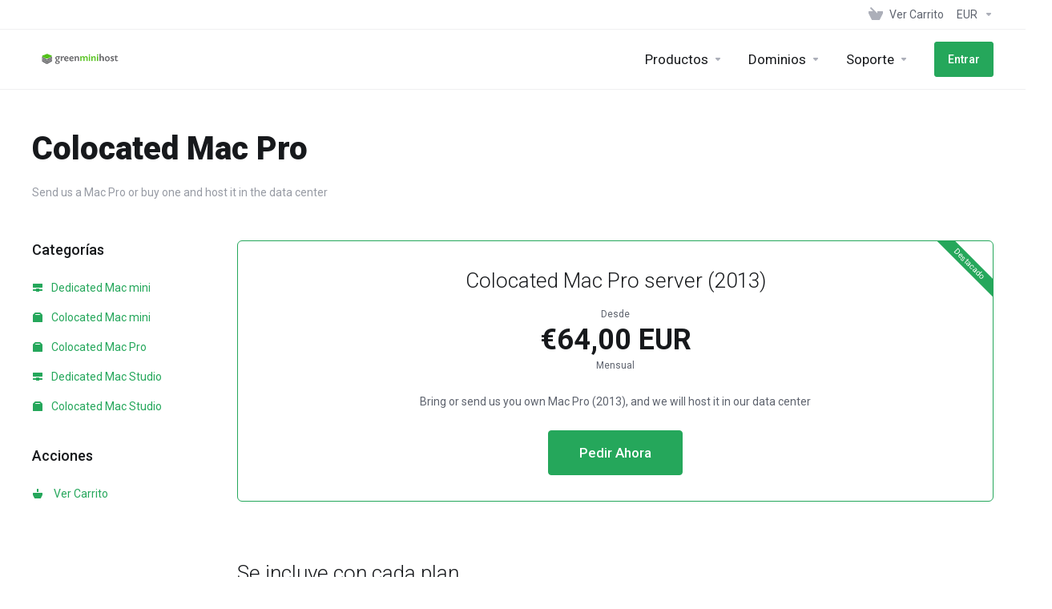

--- FILE ---
content_type: text/css
request_url: https://dash.greenmini.host/templates/lagom2/core/styles/default/assets/css/vars/minified.css?1740831723
body_size: 19517
content:
@import url('https://fonts.googleapis.com/css?family=Roboto:300,400,500,700,900&display=swap');
 :root {            --color-empty:                                  unset;     --gray-base:                                    #5E636E;     --gray-lighter:                                 #979BA4;     --gray-lighter-2:                               #ACB0B9;     --gray-lighter-3:                               #DEE0E3;     --gray-lighter-4:                               #EFEFF1;     --gray-faded:                                   #F7F7F8;     --gray-darker:                                  #17191C;     --gray-gradient-start:                          #FBFEFC;     --gray-gradient-end:                            #E8F8ED;     --gray-gradient-h:                              linear-gradient( 90deg, var(--gray-gradient-start) 0%, var(--gray-gradient-end) 100%);     --gray-gradient-v:                              linear-gradient( 0deg, var(--gray-gradient-end) 0%, var(--gray-gradient-start) 100%);          --brand-primary:                                #25a75b;     --brand-primary-lighter:                        #4ECA78;     --brand-primary-lighter-2:                      #C8EED5;     --brand-primary-lighter-3:                      #D8F3E1;     --brand-primary-lighter-4:                      #E7F8ED;     --brand-primary-darker:                         #22723D;     --brand-primary-gradient-start:                 #25a75b;     --brand-primary-gradient-end:                   #4ECA78;     --brand-primary-gradient-h:                     linear-gradient( 90deg, var(--brand-primary-gradient-start) 0%, var(--brand-primary-gradient-end) 100%);     --brand-primary-gradient-v:                     linear-gradient( 0deg, var(--brand-primary-gradient-end) 0%, var(--brand-primary-gradient-start) 100%);         --brand-secondary:                              #0F9555;     --brand-secondary-lighter:                      #25C177;     --brand-secondary-darker:                       #0D5935;     --brand-secondary-gradient-start:               #0D5935;     --brand-secondary-gradient-end:                 #0F9555;     --brand-secondary-gradient-h:                   linear-gradient( 90deg, var(--brand-secondary-gradient-start) 0%, var(--brand-secondary-gradient-end) 100%);     --brand-secondary-gradient-v:                   linear-gradient( 0deg, var(--brand-secondary-gradient-end) 0%, var(--brand-secondary-gradient-start) 100%);             --brand-info:                                   #1062fe;     --brand-info-lighter:                           #009AFF;     --brand-info-lighter-2:                         #B3CCFF;     --brand-info-lighter-3:                         #D6E4FF;     --brand-info-lighter-4:                         #E0EBFF;     --brand-info-darker:                            #015abe;     --brand-info-gradient-start:                    #015abe;     --brand-info-gradient-end:                      #1062fe;     --brand-info-gradient-h:                        linear-gradient( 90deg, var(--brand-info-gradient-start) 0%, var(--brand-info-gradient-end) 100%);     --brand-info-gradient-v:                        linear-gradient( 0deg, var(--brand-info-gradient-end) 0%, var(--brand-info-gradient-start) 100%);             --brand-success:                                #299341;     --brand-success-lighter:                        #70D786;     --brand-success-lighter-2:                      #BFEEC9;     --brand-success-lighter-3:                      #CFF2D7;     --brand-success-lighter-4:                      #DFF6E5;     --brand-success-darker:                         #26873C;     --brand-success-gradient-start:                 #26873C;     --brand-success-gradient-end:                   #299341;     --brand-success-gradient-h:                     linear-gradient( 90deg, var(--brand-success-gradient-start) 0%, var(--brand-success-gradient-end) 100%);     --brand-success-gradient-v:                     linear-gradient( 0deg, var(--brand-success-gradient-end) 0%, var(--brand-success-gradient-end) 100%);                 --brand-warning:                                #E07800;     --brand-warning-lighter:                        #FFB866;     --brand-warning-lighter-2:                      #FFDEB8;     --brand-warning-lighter-3:                      #FFE7CC;     --brand-warning-lighter-4:                      #FFF1E0;     --brand-warning-darker:                         #CC6D00;     --brand-warning-gradient-start:                 #CC6D00;     --brand-warning-gradient-end:                   #E07800;     --brand-warning-gradient-h:                     linear-gradient( 90deg, var(--brand-warning-gradient-start) 0%, var(--brand-warning-gradient-end) 100%);     --brand-warning-gradient-v:                     linear-gradient( 0deg, var(--brand-warning-gradient-end) 0%, var(--brand-warning-gradient-start) 100%);        --brand-danger:                                 #D92632;     --brand-danger-lighter:                         #E56C74;     --brand-danger-lighter-2:                       #F4C3C6;     --brand-danger-lighter-3:                       #FAE1E2;     --brand-danger-lighter-4:                       #FCEEEF;     --brand-danger-darker:                          #B6202A;     --brand-danger-gradient-start:                  #B6202A;     --brand-danger-gradient-end:                    #D92632;     --brand-danger-gradient-h:                      linear-gradient( 90deg, var(--brand-danger-gradient-start) 0%, var(--brand-danger-gradient-end) 100%);     --brand-danger-gradient-v:                      linear-gradient( 0deg, var(--brand-danger-gradient-end) 0%, var(--brand-danger-gradient-start) 100%);        --gray-icons:                                   #ACAFB9;     --gray-icons-hover:                             #25a75b;         --svg-illustration-color-0:                     #1E8649;     --svg-illustration-color-1:                     #25a75b;     --svg-illustration-color-2:                     #70d786;     --svg-illustration-color-3:                     #9BE8AD;     --svg-illustration-color-4:                     #B8EAC9;     --svg-illustration-color-5:                     #D0F1DB;     --svg-illustration-color-6:                     #E0F5E7;     --svg-illustration-color-7:                     #ffffff;     --svg-illustration-shadow:                      #000000;    --svg-illustration-line-color:                 rgba(155, 232, 173, 0.24);     --svg-banner-shape-left:                       var(--brand-primary);    --svg-banner-shape-right:                      var(--brand-primary-lighter);        --body-bg:                                      #fff; }.lagom-dark-mode{         --dark-mode-gray-base:                                      #B3B3B3;     --dark-mode-gray-lighter:                                   #8C8C8C;     --dark-mode-gray-lighter-2:                                 #666666;     --dark-mode-gray-lighter-3:                                 #424242;     --dark-mode-gray-lighter-4:                                 #303030;     --dark-mode-gray-faded:                                     #2B2B2B;     --dark-mode-gray-darker:                                    #E0E0E0;     --dark-mode-gray-gradient-start:                            #0122143D;     --dark-mode-gray-gradient-end:                              #012214;     --dark-mode-gray-gradient-h:                                linear-gradient( 90deg, var(--dark-mode-gray-gradient-start) 0%, var(--dark-mode-gray-gradient-end) 100%);     --dark-mode-gray-gradient-v:                                linear-gradient( 0deg, var(--dark-mode-gray-gradient-end) 0%, var(--dark-mode-gray-gradient-start) 100%);      --gray-base:                                                var(--dark-mode-gray-base);    --gray-lighter:                                             var(--dark-mode-gray-lighter);    --gray-lighter-2:                                           var(--dark-mode-gray-lighter-2);    --gray-lighter-3:                                           var(--dark-mode-gray-lighter-3);    --gray-lighter-4:                                           var(--dark-mode-gray-lighter-4);    --gray-faded:                                               var(--dark-mode-gray-faded);    --gray-darker:                                              var(--dark-mode-gray-darker);    --gray-gradient-start:                                      var(--dark-mode-gray-gradient-start);    --gray-gradient-end:                                        var(--dark-mode-gray-gradient-end);    --gray-gradient-h:                                          linear-gradient( 90deg, var(--dark-mode-gray-gradient-start) 0%, var(--dark-mode-gray-gradient-end) 100%);    --gray-gradient-v:                                          linear-gradient( 0deg, var(--dark-mode-gray-gradient-end) 0%, var(--dark-mode-gray-gradient-start) 100%);            --dark-mode-brand-primary:                                  #25a75b;     --dark-mode-brand-primary-lighter:                          #4ECA78;     --dark-mode-brand-primary-lighter-2:                        #1D492F;     --dark-mode-brand-primary-lighter-3:                        #143321;     --dark-mode-brand-primary-lighter-4:                        #112C1C;     --dark-mode-brand-primary-darker:                           #22723D;     --dark-mode-brand-primary-gradient-start:                   #25a75b;     --dark-mode-brand-primary-gradient-end:                     #4ECA78;     --dark-mode-brand-primary-gradient-h:                       linear-gradient( 90deg, var(--brand-primary-gradient-start) 0%, var(--brand-primary-gradient-end) 100%);     --dark-mode-brand-primary-gradient-v:                       linear-gradient( 0deg, var(--brand-primary-gradient-end) 0%, var(--brand-primary-gradient-start) 100%);     --brand-primary:                                            var(--dark-mode-brand-primary);    --brand-primary-lighter:                                    var(--dark-mode-brand-primary-lighter);    --brand-primary-lighter-2:                                  var(--dark-mode-brand-primary-lighter-2);    --brand-primary-lighter-3:                                  var(--dark-mode-brand-primary-lighter-3);    --brand-primary-lighter-4:                                  var(--dark-mode-brand-primary-lighter-4);    --brand-primary-darker:                                     var(--dark-mode-brand-primary-darker);    --brand-primary-gradient-start:                             var(--dark-mode-brand-primary-gradient-start);    --brand-primary-gradient-end:                               var(--dark-mode-brand-primary-gradient-end);    --brand-primary-gradient-h:                                 linear-gradient( 90deg, var(--dark-mode-brand-primary-gradient-start) 0%, var(--dark-mode-brand-primary-gradient-end) 100%);    --brand-primary-gradient-v:                                 linear-gradient( 0deg, var(--dark-mode-brand-primary-gradient-end) 0%, var(--dark-mode-brand-primary-gradient-start) 100%);        --dark-mode-brand-secondary:                                #0F9555;     --dark-mode-brand-secondary-lighter:                        #25C177;     --dark-mode-brand-secondary-darker:                         #0D5935;     --dark-mode-brand-secondary-gradient-start:                 #0D5935;     --dark-mode-brand-secondary-gradient-end:                   #0F9555;     --dark-mode-brand-secondary-gradient-h:                     linear-gradient( 90deg, var(--brand-secondary-gradient-start) 0%, var(--brand-secondary-gradient-end) 100%);     --dark-mode-brand-secondary-gradient-v:                     linear-gradient( 0deg, var(--brand-secondary-gradient-end) 0%, var(--brand-secondary-gradient-start) 100%);     --brand-secondary:                                          var(--dark-mode-brand-secondary);    --brand-secondary-lighter:                                  var(--dark-mode-brand-secondary-lighter);    --brand-secondary-darker:                                   var(--dark-mode-brand-secondary-darker);    --brand-secondary-gradient-start:                           var(--dark-mode-brand-secondary-gradient-start);    --brand-secondary-gradient-end:                             var(--dark-mode-brand-secondary-gradient-end);    --brand-secondary-gradient-h:                               linear-gradient( 90deg, var(--dark-mode-brand-secondary-gradient-start) 0%, var(--dark-mode-brand-secondary-gradient-end) 100%);    --brand-secondary-gradient-v:                               linear-gradient( 0deg, var(--dark-mode-brand-secondary-gradient-end) 0%, var(--dark-mode-brand-secondary-gradient-start) 100%);        --dark-mode-brand-info:                                     #1062FE;     --dark-mode-brand-info-lighter:                             #337AFF;     --dark-mode-brand-info-lighter-2:                           #162E5A;     --dark-mode-brand-info-lighter-3:                           #142A52;     --dark-mode-brand-info-lighter-4:                           #102242;     --dark-mode-brand-info-darker:                              #0143BE;     --dark-mode-brand-info-gradient-start:                      #0143BE;     --dark-mode-brand-info-gradient-end:                        #1062FE;     --dark-mode-brand-info-gradient-h:                          linear-gradient( 90deg, var(--brand-info-gradient-start) 0%, var(--brand-info-gradient-end) 100%);     --dark-mode-brand-info-gradient-v:                          linear-gradient( 0deg, var(--brand-info-gradient-end) 0%, var(--brand-info-gradient-start) 100%);     --brand-info:                                               var(--dark-mode-brand-info);    --brand-info-lighter:                                       var(--dark-mode-brand-info-lighter);    --brand-info-lighter-2:                                     var(--dark-mode-brand-info-lighter-2);    --brand-info-lighter-3:                                     var(--dark-mode-brand-info-lighter-3);    --brand-info-darker:                                        var(--dark-mode-brand-info-darker);    --brand-info-gradient-start:                                var(--dark-mode-brand-info-gradient-start);    --brand-info-gradient-end:                                  var(--dark-mode-brand-info-gradient-end);    --brand-info-gradient-h:                                    linear-gradient( 90deg, var(--dark-mode-brand-info-gradient-start) 0%, var(--dark-mode-brand-info-gradient-end) 100%);    --brand-info-gradient-v:                                    linear-gradient( 0deg, var(--dark-mode-brand-info-gradient-end) 0%, var(--dark-mode-brand-info-gradient-start) 100%);           --dark-mode-brand-success:                                  #31AF4E;     --dark-mode-brand-success-lighter:                          #5CD175;     --dark-mode-brand-success-lighter-2:                        #304B34;     --dark-mode-brand-success-lighter-3:                        #2C4531;     --dark-mode-brand-success-lighter-4:                        #203224;     --dark-mode-brand-success-darker:                           #247F38;     --dark-mode-brand-success-gradient-start:                   #247F38;     --dark-mode-brand-success-gradient-end:                     #31AF4E;     --dark-mode-brand-success-gradient-h:                       linear-gradient( 90deg, var(--brand-success-gradient-start) 0%, var(--brand-success-gradient-end) 100%);     --dark-mode-brand-success-gradient-v:                       linear-gradient( 0deg, var(--brand-success-gradient-end) 0%, var(--brand-success-gradient-start) 100%);         --brand-success:                                            var(--dark-mode-brand-success);    --brand-success-lighter:                                    var(--dark-mode-brand-success-lighter);    --brand-success-lighter-2:                                  var(--dark-mode-brand-success-lighter-2);    --brand-success-lighter-3:                                  var(--dark-mode-brand-success-lighter-3);    --brand-success-lighter-4:                                  var(--dark-mode-brand-success-lighter-4);    --brand-success-darker:                                     var(--dark-mode-brand-success-darker);    --brand-success-gradient-start:                             var(--dark-mode-brand-success-gradient-start);    --brand-success-gradient-end:                               var(--dark-mode-brand-success-gradient-end);    --brand-success-gradient-h:                                 linear-gradient( 90deg, var(--dark-mode-brand-success-gradient-start) 0%, var(--dark-mode-brand-success-gradient-end) 100%);    --brand-success-gradient-v:                                 linear-gradient( 0deg, var(--dark-mode-brand-success-gradient-end) 0%, var(--dark-mode-brand-success-gradient-start) 100%);          --dark-mode-brand-warning:                                  #EB7D00;     --dark-mode-brand-warning-lighter:                          #FFAE52;     --dark-mode-brand-warning-lighter-2:                        #44392C;     --dark-mode-brand-warning-lighter-3:                        #3E3428;     --dark-mode-brand-warning-lighter-4:                        #322A20;     --dark-mode-brand-warning-darker:                           #CC6D00;     --dark-mode-brand-warning-gradient-start:                   #CC6D00;     --dark-mode-brand-warning-gradient-end:                     #EB7D00;     --dark-mode-brand-warning-gradient-h:                       linear-gradient(90deg, var(--brand-warning-gradient-start) 0%, var(--brand-warning-gradient-end) 100%);     --dark-mode-brand-warning-gradient-v:                       linear-gradient( 0deg, var(--brand-warning-gradient-end) 0%, var(--brand-warning-gradient-start) 100%);     --brand-warning:                                            var(--dark-mode-brand-warning);    --brand-warning-lighter:                                    var(--dark-mode-brand-warning-lighter);    --brand-warning-lighter-2:                                  var(--dark-mode-brand-warning-lighter-2);    --brand-warning-lighter-3:                                  var(--dark-mode-brand-warning-lighter-3);    --brand-warning-lighter-4:                                  var(--dark-mode-brand-warning-lighter-4);    --brand-warning-darker:                                     var(--dark-mode-brand-warning-darker);    --brand-warning-gradient-start:                             var(--dark-mode-brand-warning-gradient-start);    --brand-warning-gradient-end:                               var(--dark-mode-brand-warning-gradient-end);    --brand-warning-gradient-h:                                 linear-gradient(90deg, var(--dark-mode-brand-warning-gradient-start) 0%, var(--dark-mode-brand-warning-gradient-end) 100%);    --brand-warning-gradient-v:                                 linear-gradient( 0deg, var(--dark-mode-brand-warning-gradient-end) 0%, var(--dark-mode-brand-warning-gradient-start) 100%);         --dark-mode-brand-danger:                                   #D92632;     --dark-mode-brand-danger-lighter:                           #E56C74;     --dark-mode-brand-danger-lighter-2:                         #663335;     --dark-mode-brand-danger-lighter-3:                         #592C2F;     --dark-mode-brand-danger-lighter-4:                         #4B2528;     --dark-mode-brand-danger-darker:                            #B6202A;     --dark-mode-brand-danger-gradient-start:                    #DD3C46;     --dark-mode-brand-danger-gradient-end:                      #9C1B24;     --dark-mode-brand-danger-gradient-h:                        linear-gradient( 90deg, var(--brand-danger-gradient-start) 0%, var(--brand-danger-gradient-end) 100%);     --dark-mode-brand-danger-gradient-v:                        linear-gradient( 0deg, var(--brand-danger-gradient-end) 0%, var(--brand-danger-gradient-start) 100%);     --brand-danger:                                             var(--dark-mode-brand-danger);    --brand-danger-lighter:                                     var(--dark-mode-brand-danger-lighter);    --brand-danger-lighter-2:                                   var(--dark-mode-brand-danger-lighter-2);    --brand-danger-lighter-3:                                   var(--dark-mode-brand-danger-lighter-3);    --brand-danger-lighter-4:                                   var(--dark-mode-brand-danger-lighter-4);    --brand-danger-darker:                                      var(--dark-mode-brand-danger-darker);    --brand-danger-gradient-start:                              var(--dark-mode-brand-danger-gradient-start);    --brand-danger-gradient-end:                                var(--dark-mode-brand-danger-gradient-end);    --brand-danger-gradient-h:                                  linear-gradient( 90deg, var(--dark-mode-brand-danger-gradient-start) 0%, var(--dark-mode-brand-danger-gradient-end) 100%);    --brand-danger-gradient-v:                                  linear-gradient( 0deg, var(--dark-mode-brand-danger-gradient-end) 0%, var(--dark-mode-brand-danger-gradient-start) 100%);        --dark-mode-gray-icons:                                     #ACAFB9;     --dark-mode-gray-icons-hover:                               #4ECA78;                  --gray-icons:                                               var(--dark-mode-gray-icons);    --gray-icons-hover:                                         var(--dark-mode-gray-icons-hover);        --dark-mode-svg-illustration-color-0:                       #1E8649;     --dark-mode-svg-illustration-color-1:                       #25a75b;     --dark-mode-svg-illustration-color-2:                       #70d786;     --dark-mode-svg-illustration-color-3:                       #9BE8AD;     --dark-mode-svg-illustration-color-4:                       #B8EAC9;     --dark-mode-svg-illustration-color-5:                       #D0F1DB;     --dark-mode-svg-illustration-color-6:                       #E0F5E7;     --dark-mode-svg-illustration-color-7:                       #ffffff;     --dark-mode-svg-illustration-shadow:                        #000000;    --dark-mode-svg-banner-shape-left:                          var(--dark-mode-brand-primary);    --dark-mode-svg-banner-shape-right:                         var(--dark-mode-brand-primary-lighter);    --svg-illustration-color-0:                                 var(--dark-mode-svg-illustration-color-0);    --svg-illustration-color-1:                                 var(--dark-mode-svg-illustration-color-1);    --svg-illustration-color-2:                                 var(--dark-mode-svg-illustration-color-2);    --svg-illustration-color-3:                                 var(--dark-mode-svg-illustration-color-3);    --svg-illustration-color-4:                                 var(--dark-mode-svg-illustration-color-4);    --svg-illustration-color-5:                                 var(--dark-mode-svg-illustration-color-5);    --svg-illustration-color-6:                                 var(--dark-mode-svg-illustration-color-6);    --svg-illustration-color-7:                                 var(--dark-mode-svg-illustration-color-7);    --svg-illustration-shadow:                                  var(--dark-mode-svg-illustration-color-shadow);        --svg-banner-shape-left:                                    var(--dark-mode-svg-banner-shape-left);    --svg-banner-shape-right:                                   var(--dark-mode-svg-banner-shape-right);        --dark-mode-body-bg:                                        #121212;     --body-bg:                                                  var(--dark-mode-body-bg);        }:root {        --primary-block-bg:                                var(--brand-primary-gradient-v);    --primary-block-border:                            none;    --primary-block-bg-h:                              var(--brand-primary-gradient-h);    --primary-block-divider-color:                     var(--ui-block-secondary-divider-border-color);    --primary-block-divider-active-color:              #fff;    --primary-block-title-color:                       var(--text-secondary-heading-color);      --primary-block-subtitle-color:                    var(--text-secondary-lighter-color);                        --primary-block-text-color:                        var(--text-secondary-lighter-color);    --primary-block-text-faded-color:                  var(--text-secondary-faded-color);    --primary-block-total-font-color:                  #fff;         --primary-block-link-color:                        hsla(0, 0%, 100%, 80%);    --primary-block-link-hover-color:                  hsla(0, 0%, 100%, 100%);    --primary-block-link-active-color:                 hsla(0, 0%, 100%, 100%);        --primary-block-link-bg:                           transparent;    --primary-block-link-hover-bg:                     transparent;    --primary-block-link-active-bg:                    hsla(0, 0%, 100%, 6%);    --primary-block-link-icon-color:                   hsla(0, 0%, 100%, 56%);    --primary-block-link-icon-hover-color:             hsla(0, 0%, 100%, 80%);    --primary-block-link-icon-active-color:            hsla(0, 0%, 100%, 80%);        --primary-block-dot-nav-bg:                        rgba(255, 255, 255, 0.32);    --primary-block-dot-nav-hover-bg:                  rgba(255, 255, 255, 0.56);    --primary-block-dot-nav-active-bg:                 rgba(255, 255, 255, 1);        --primary-block-btn-bg:                            var(--btn-primary-faded-bg);     --primary-block-btn-border-color:                  var(--btn-primary-faded-border);     --primary-block-btn-color:                         var(--btn-primary-faded-color);     --primary-block-btn-hover-bg:                      var(--btn-primary-faded-hover-bg);    --primary-block-btn-hover-border-color:            var(--btn-primary-faded-hover-border);     --primary-block-btn-hover-color:                   var(--btn-primary-faded-hover-color);    --primary-block-btn-active-bg:                     var(--btn-primary-faded-active-bg);     --primary-block-btn-active-border-color:           var(--btn-primary-faded-active-border);        --primary-block-btn-outline-border-color:          rgba(255,255,255,0.16);    --primary-block-btn-outline-color:                 #fff;    --primary-block-btn-outline-hover-bg:              rgba(255,255,255,0.16);    --primary-block-btn-outline-hover-border-color:    rgba(255,255,255,0.16);    --primary-block-btn-outline-hover-color:           #fff;    --primary-block-btn-outline-active-bg:             rgba(255,255,255,0.16);    --primary-block-btn-outline-active-border-color:   rgba(255,255,255,0.16);            --primary-block-input-bg:                           #fff;    --primary-block-input-border:                       #fff;    --primary-block-input-color:                        var(--input-color);    --primary-block-input-placeholder-color:            var(--input-color-placeholder);        --primary-block-input-icon-color:                   var(--brand-primary);    --primary-block-input-caret-color:                  var(--gray-icons);          --secondary-block-bg:                              var(--brand-secondary-gradient-v);    --secondary-block-border:                          var(--primary-block-border);    --secondary-block-bg-h:                            var(--brand-secondary-gradient-h);    --secondary-block-divider-color:                   var(--primary-block-divider-color);    --secondary-block-divider-active-color:            var(--primary-block-divider-active-color);    --secondary-block-title-color:                     var(--primary-block-title-color);    --secondary-block-subtitle-color:                  var(--primary-block-subtitle-color);    --secondary-block-text-color:                      var(--primary-block-text-color);    --secondary-block-text-faded-color:                var(--primary-block-text-faded-color);     --secondary-block-total-font-color:                var(--primary-block-total-font-color);         --secondary-block-link-color:                      var(--primary-block-link-color);    --secondary-block-link-hover-color:                var(--primary-block-link-hover-color);    --secondary-block-link-active-color:               var(--primary-block-link-active-color);        --secondary-block-link-bg:                         var(--primary-block-link-bg);    --secondary-block-link-hover-bg:                   var(--primary-block-link-hover-bg);    --secondary-block-link-active-bg:                  var(--primary-block-link-active-bg);    --secondary-block-link-icon-color:                 var(--primary-block-link-icon-color);    --secondary-block-link-icon-hover-color:           var(--primary-block-link-icon-hover-color);    --secondary-block-link-icon-active-color:          var(--primary-block-link-icon-active-color);        --secondary-block-dot-nav-bg:                      var(--primary-block-dot-nav-bg);    --secondary-block-dot-nav-hover-bg:                var(--primary-block-dot-nav-hover-bg);    --secondary-block-dot-nav-active-bg:               var(--primary-block-dot-nav-active-bg);        --secondary-block-btn-bg:                          var(--primary-block-btn-bg);    --secondary-block-btn-border-color:                var(--primary-block-btn-border-color);    --secondary-block-btn-color:                       var(--primary-block-btn-color);        --secondary-block-btn-hover-bg:                    var(--primary-block-btn-hover-bg);    --secondary-block-btn-hover-border-color:          var(--primary-block-btn-hover-border-color);    --secondary-block-btn-hover-color:                 var(--primary-block-btn-hover-color);    --secondary-block-btn-active-bg:                   var(--primary-block-btn-active-bg);    --secondary-block-btn-active-border-color:         var(--primary-block-btn-active-border-color);        --secondary-block-btn-outline-border-color:        var(--primary-block-btn-outline-border-color);    --secondary-block-btn-outline-color:               var(--primary-block-btn-outline-color);    --secondary-block-btn-outline-hover-bg:            var(--primary-block-btn-outline-hover-bg);    --secondary-block-btn-outline-hover-border-color:  var(--primary-block-btn-outline-hover-border-color);    --secondary-block-btn-outline-hover-color:         var(--primary-block-btn-outline-hover-color);    --secondary-block-btn-outline-active-bg:           var(--primary-block-btn-outline-active-bg);    --secondary-block-btn-outline-active-border-color: var(--primary-block-btn-outline-active-border-color);        --secondary-block-input-bg:                        var(--primary-block-input-bg);    --secondary-block-input-border:                    var(--primary-block-input-border);    --secondary-block-input-color:                     var(--primary-block-input-color);    --secondary-block-input-placeholder-color:         var(--primary-block-input-placeholder-color);    --secondary-block-input-icon-color:                var(--primary-block-input-icon-color);    --secondary-block-input-caret-color:               var(--primary-block-input-caret-color);        --gray-block-bg:                                var(--gray-gradient-v);    --gray-block-bg-h:                              var(--gray-gradient-h);    }.lagom-dark-mode{        --primary-block-input-bg:                           var(--ui-block-bg);    --primary-block-input-border:                       var(--ui-block-bg);}:root {                 --btn-white-space:                              nowrap;    --btn-transition:                               var(--transition-base);    --btn-font-family:                              var(--font-family-base);    --btn-border-width:                             1px;    --btn-block-spacing-y:                          var(--spacing-1x);    --btn-box-shadow:                               none;    --btn-focus-box-shadow:                         0 0 0 .var(--spacing-2x) rgba(var(--brand-primary) .25);    --btn-active-box-shadow:                        inset 0 3px 5px rgba(0, 0, 0, .125);    --btn-spacing-between:                          var(--spacing-2x);    --btn-spacing-between-sm:                       var(--spacing-1x);    --btn-link-font-weight:                         var(--font-weight-base);        --btn-xs-font-size:                             var(--font-size-xs);     --btn-xs-font-weight:                           var(--font-weight-base);     --btn-xs-line-height:                           var(--line-height-xs);      --btn-xs-border-radius:                         var(--border-radius-xs);     --btn-xs-icon-spacing:                          6px;        --btn-sm-font-size:                             var(--font-size-sm);     --btn-sm-font-weight:                           var(--font-weight-medium);     --btn-sm-line-height:                           var(--line-height-sm);      --btn-sm-border-radius:                         var(--border-radius-xs);     --btn-sm-icon-spacing:                          8px;        --btn-base-font-size:                           var(--font-size-base);     --btn-base-font-weight:                         var(--font-weight-medium);     --btn-base-line-height:                         var(--line-height-base);      --btn-base-border-radius:                       var(--border-radius-xs);     --btn-base-icon-spacing:                        12px;        --btn-lg-font-size:                             var(--font-size-lg);     --btn-lg-font-weight:                           var(--font-weight-medium);     --btn-lg-line-height:                           var(--line-height-lg);      --btn-lg-border-radius:                         var(--border-radius-sm);     --btn-lg-icon-spacing:                          16px;        --btn-xlg-font-size:                            var(--font-size-xlg);     --btn-xlg-font-weight:                          var(--font-weight-medium);     --btn-xlg-line-height:                          var(--line-height-xlg);      --btn-xlg-border-radius:                        var(--border-radius-base);     --btn-xlg-icon-spacing:                         20px;        --btn-default-bg:                               transparent;     --btn-default-border:                           var(--gray-lighter-3);     --btn-default-color:                            var(--gray-darker);     --btn-default-hover-bg:                         var(--gray-faded);     --btn-default-hover-border:                     var(--gray-lighter-2);     --btn-default-hover-color:                      var(--gray-darker);     --btn-default-active-bg:                        var(--gray-lighter-3);     --btn-default-active-border:                    transparent;         --btn-primary-bg:                               var(--brand-primary);     --btn-primary-border:                           var(--brand-primary);     --btn-primary-color:                            #fff;     --btn-primary-hover-bg:                         var(--brand-primary-lighter);     --btn-primary-hover-border:                     var(--brand-primary-lighter);     --btn-primary-hover-color:                      #fff;     --btn-primary-active-bg:                        var(--brand-primary-darker);     --btn-primary-active-border:                    var(--brand-primary-darker);         --btn-primary-faded-bg:                         var(--brand-primary-lighter-3);     --btn-primary-faded-border:                     var(--brand-primary-lighter-3);     --btn-primary-faded-color:                      var(--brand-primary);     --btn-primary-faded-hover-bg:                   var(--brand-primary-lighter-2);     --btn-primary-faded-hover-border:               var(--brand-primary-lighter-2);     --btn-primary-faded-hover-color:                var(--brand-primary);     --btn-primary-faded-active-bg:                  var(--brand-primary-lighter-2);     --btn-primary-faded-active-border:              var(--brand-primary-lighter-2);         --btn-secondary-bg:                               var(--brand-secondary);     --btn-secondary-border:                           var(--brand-secondary);     --btn-secondary-color:                            #fff;     --btn-secondary-hover-bg:                         var(--brand-secondary-lighter);     --btn-secondary-hover-border:                     var(--brand-secondary-lighter);     --btn-secondary-hover-color:                      #fff;     --btn-secondary-active-bg:                        var(--brand-secondary-darker);     --btn-secondary-active-border:                    var(--brand-secondary-darker);         --btn-success-bg:                               var(--brand-success-darker);     --btn-success-border:                           var(--brand-success-darker);     --btn-success-color:                            #fff;     --btn-success-hover-bg:                         var(--brand-success);     --btn-success-hover-border:                     var(--brand-success);     --btn-success-hover-color:                      #fff;     --btn-success-active-bg:                        var(--brand-success-lighter-2);     --btn-success-active-border:                    var(--brand-success-lighter-2);         --btn-info-bg:                                  var(--brand-info-darker);     --btn-info-border:                              var(--brand-info-darker);     --btn-info-color:                               #fff;     --btn-info-hover-bg:                            var(--brand-info);     --btn-info-hover-border:                        var(--brand-info);     --btn-info-hover-color:                         #fff;     --btn-info-active-bg:                           var(--brand-info-lighter-2);     --btn-info-active-border:                       var(--brand-info-lighter-2);             --btn-warning-bg:                               var(--brand-warning-darker);     --btn-warning-border:                           var(--brand-warning-darker);     --btn-warning-color:                            #fff;     --btn-warning-hover-bg:                         var(--brand-warning);     --btn-warning-hover-border:                     var(--brand-warning);     --btn-warning-hover-color:                      #fff;     --btn-warning-active-bg:                        var(--brand-warning-lighter-2);     --btn-warning-active-border:                    var(--brand-warning-lighter-2);             --btn-danger-bg:                                var(--brand-danger-darker);     --btn-danger-border:                            var(--brand-danger-darker);     --btn-danger-color:                             #fff;     --btn-danger-hover-bg:                          var(--brand-danger);     --btn-danger-hover-border:                      var(--brand-danger);     --btn-danger-hover-color:                       #fff;     --btn-danger-active-bg:                         var(--brand-danger-lighter-2);     --btn-danger-active-border:                     var(--brand-danger-lighter-2);             --btn-light-bg:                                rgba(255, 255, 255, 0.08);     --btn-light-border:                            rgba(255, 255, 255, 0.16);     --btn-light-color:                             #fff;     --btn-light-hover-bg:                          rgba(255, 255, 255, 0.16);     --btn-light-hover-border:                      rgba(255, 255, 255, 0.24);     --btn-light-hover-color:                       #fff;     --btn-light-active-bg:                         rgba(255, 255, 255, 0.24);     --btn-light-active-border:                     rgba(255, 255, 255, 0.32);         --btn-disabled-color:                           var(--gray-lighter);    --btn-disabled-bg:                              var(--gray-faded);    --btn-disabled-border:                          transparent;    --btn-link-disabled-color:                      var(--gray-lighter-4);    --btn-disabled-opacity:                         .65;        --btn-social-height:                            40px;    --btn-social-font-size:                         var(--font-size-sm);    --btn-social-padding-h:                         var(--spacing-2x);    --btn-social-border-radius:                     var(--border-radius-xs);    --btn-social-facebook-bg:                       #4267b2;    --btn-social-facebook-hover-bg:                 #30487b;    --btn-social-facebook-border-color:             var(--btn-social-facebook-bg);    --btn-social-facebook-hover-border:             var(--btn-social-facebook-bg);    --btn-social-facebook-color:                    #fff;    --btn-social-facebook-hover-color:              var(--btn-social-facebook-color);    --btn-social-google-bg:                         #fff;    --btn-social-google-hover-bg:                   #fff;    --btn-social-google-border-color:               #e6e8ec;    --btn-social-google-border-hover-color:         #BEC0C4;    --btn-social-google-color:                      #2A2E36;    --btn-social-twitter-bg:                        #1DA1F2;    --btn-social-twitter-hover-bg:                  #0597F2;    --btn-social-twitter-border-color:              var(--btn-social-twitter-bg);    --btn-social-twitter-border-hover-color:        var(--btn-social-twitter-bg);    --btn-social-twitter-color:                     #fff;    --btn-social-twitter-hover-color:               var(--btn-social-twitter-color);    --btn-social-linkedin-bg:                       #0077b5;    }.lagom-dark-mode{        --btn-primary-faded-bg:                         var(--gray-lighter-3);     --btn-primary-faded-border:                     transparent;     --btn-primary-faded-color:                      #fff;     --btn-primary-faded-hover-bg:                   var(--gray-lighter-4);     --btn-primary-faded-hover-border:               transparent;     --btn-primary-faded-hover-color:                #fff;     --btn-primary-faded-active-bg:                  var(--gray-lighter-5);     --btn-primary-faded-active-border:              transparent; } :root {        --table-font-size-small:                    var(--font-size-sm);    --table-bg:                                 transparent;    --table-bg-accent:                          var(--gray-faded);    --table-bg-hover:                           var(--ui-block-link-hover-bg);    --table-bg-active:                          var(--ui-block-link-hover-bg);    --table-border-color:                       var(--ui-block-divider-color);    --table-caption-color:                      var(--text-muted);    --table-vertical-align:                     middle;    --table-horizontal-align:                   left;    --table-horizontal-rtl:                     right;    --table-th-bg:                              transparent;    --table-th-padding:                         12px 8px;    --table-th-first-last-padding:              var(--ui-block-padding-base);    --table-th-height:                          40px;    --table-th-font-color:                      var(--text-body-color);    --table-th-font-size:                       var(--font-size-sm);    --table-th-font-weight:                     var(--font-weight-base);    --table-td-bg:                              transparent;    --table-td-padding:                         var(--ui-block-padding-base-v) 8px;    --table-td-first-last-padding:              var(--ui-block-padding-base);    --table-td-height:                          58px;    --table-td-font-color:                      var(--text-heading-color);    --table-td-font-size:                       var(--font-size-base);    --table-condensed-cell-padding:             var(--ui-block-padding-sm-v) var(--ui-block-padding-sm);    --table-condensed-cell-th-padding:          var(--ui-block-padding-sm-v) var(--ui-block-padding-sm);        --table-container-header-bg:                var(--ui-block-header-bg);    --table-container-header-height:            48px;    --table-container-pagination-bg:            transparent;    --table-container-bg:                       var(--ui-block-bg);    --table-container-border:                   var(--ui-block-border);    --table-container-box-shadow:               var(--ui-block-shadow);    --table-container-border-radius:            var(--ui-block-border-radius);     --table-container-table-padding:            0px;    --table-container-table-bg-filter:          var(--ui-block-header-bg);    --table-container-table-bg-pagination:      var(--ui-block-header-bg);        --dropdown-bg:                              #fff;    --dropdown-border:                          var(--ui-block-border);    --dropdown-border-radius:                   var(--ui-block-border-radius);    --dropdown-box-shadow:                      var(--box-shadow-lg);    --dropdown-divider-bg:                      var(--ui-block-divider-color);        --dropdown-link-padding-h:                  var(--ui-block-padding-base);        --dropdown-link-padding-v:                  var(--ui-nav-v-link-padding-v);    --dropdown-collapse-link-padding-h:         16px;        --dropdown-collapse-link-padding-v:         8px;    --dropdown-collapse-bg:                     var(--gray-faded);    --dropdown-link-color:                      var(--ui-nav-link-color);    --dropdown-link-hover-color:                var(--ui-nav-link-hover-color);    --dropdown-link-hover-bg:                   var(--ui-nav-link-hover-bg);    --dropdown-link-hover-padding-h:            calc(var(--dropdown-link-padding-h) + var(--ui-nav-v-link-hover-padding-h));    --dropdown-link-active-color:               var(--ui-nav-link-active-color);    --dropdown-link-active-bg:                  var(--ui-nav-link-active-bg);    --dropdown-link-disabled-color:             var(--ui-nav-link-disabled-bg);        --dropdown-link-icon-color:                 var(--ui-nav-link-icon-color);    --dropdown-link-icon-hover-color:           var(--ui-nav-link-icon-hover-color);    --dropdown-link-icon-active-color:          var(--ui-nav-link-icon-active-color);    --dropdown-header-color:                    var(--text-heading-color);    --dropdown-caret-color:                     var(--icons-color);    --dropdown-min-width:                       200px;        --navbar-height:                            50px;    --navbar-border-radius:                     var(--border-radius-base);    --navbar-padding-h:                         calc(var(--ui-gutter-base) / 2);    --navbar-padding-v:                         calc(var(--navbar-height) - var(--line-height-computed) / 2);    --navbar-dropdown-max-height:               660px;    --navbar-nav-link-padding-x:                var(--spacing-2x);            --navbar-toggler-padding-y:                 var(--spacing-1x);    --navbar-toggler-padding-x:                 var(--spacing-2x);    --navbar-toggler-font-size:                 var(--font-size-lg);    --navbar-toggler-border-radius:             var(--border-radius-base);    --navbar-toggler-border-width:              1px;    --navbar-toggler-icon-width:                var(--spacing-1x);    --navbar-toggler-icon-height:               var(--spacing-1x);    --navbar-toggler-icon-content:              "";        --navbar-nav-scroll-max-height:             75vh;            --nav-link-height:                          64px;    --nav-link-padding-h:                       var(--ui-padding-base-h);    --nav-link-padding-v:                       var(--ui-padding-base-v);    --nav-link-color:                           var(--ui-nav-link-color);    --nav-link-hover-bg:                        null;    --nav-link-hover-color:                     var(--ui-nav-link-hover-color);    --nav-disabled-link-color:                  var(--ui-nav-link-disabled-color);    --nav-disabled-link-hover-color:            var(--ui-nav-link-disabled-color);    --nav-condensed-link-height:                var(--ui-height-sm);    --nav-condensed-link-padding-h:             var(--ui-padding-sm-h);    --nav-condensed-link-padding-v:             var(--ui-padding-sm-v);    --nav-divider-color:                        var(--ui-block-divider-color);    --nav-divider-margin-y:                     8px;        --nav-tabs-border-color:                    var(--ui-block-divider-color);    --nav-tabs-border-radius:                   var(--border-radius-base);     --nav-tabs-border-width:                    1px;    --nav-tabs-link-color:                      var(--ui-nav-secondary-link-color);    --nav-tabs-link-icon-color:                 var(--ui-nav-secondary-link-icon-color);    --nav-tabs-link-padding:                    var(--ui-padding-base-h) 0;    --nav-tabs-link-negative-margin:            calc(-1 * var(--nav-tabs-border-width));    --nav-tabs-item-margin-right:               var(--spacing-1x);        --nav-tabs-link-active-color:               var(--ui-nav-link-active-color);    --nav-tabs-link-active-icon-color:          var(--ui-nav-link-icon-active-color);    --nav-tabs-link-active-bg:                  transparent;    --nav-tabs-link-active-border-color:        var(--brand-primary-lighter);        --nav-tabs-link-active-border-width:        3px;        --nav-tabs-link-hover-color:                var(--ui-nav-link-hover-color);    --nav-tabs-link-hover-icon-color:           var(--ui-nav-link-icon-hover-color);    --nav-tabs-link-hover-bg:                   transparent;    --nav-tabs-link-hover-border-color:         var(--gray-lighter-4);        --nav-pills-border-radius:                  var(--border-radius-base);    --nav-pills-active-link-hover-bg:           var(--ui-block-link-active-bg);    --nav-pills-active-link-hover-color:        var(--ui-nav-link-active-color);    --nav-pills-link-active-color:              #fff;    --nav-pills-link-active-bg:                 var(--brand-primary);    --nav-pills-link-active-color:              #fff;    --nav-pills-link-active-bg:                 var(--brand-primary);        --pagination-color:                         var(--btn-default-color);    --pagination-bg:                            var(--btn-default-bg);    --pagination-border:                        var(--btn-default-border);    --pagination-hover-color:                   var(--btn-default-hover-color);    --pagination-hover-bg:                      var(--btn-default-hover-bg);    --pagination-hover-border:                  var(--btn-default-hover-border);    --pagination-active-color:                  var(--btn-primary-faded-color);    --pagination-active-bg:                     var(--btn-primary-faded-bg);    --pagination-active-border:                 var(--btn-primary-faded-border);    --pagination-disabled-color:                var(--btn-disabled-color);    --pagination-disabled-bg:                   var(--btn-disabled-bg);    --pagination-disabled-border:               var(--btn-disabled-border);        --jumbotron-padding-h:                      var(--spacing-2x);    --jumbotron-padding-v:                      var(--spacing-4x);    --jumbotron-color:                          inherit;    --jumbotron-bg:                             var(--gray-lighter-4);    --jumbotron-heading-color:                  inherit;    --jumbotron-font-size:                      calc(var(--font-size-base) * 1.5);    --jumbotron-heading-font-size:              calc(var(--font-size-base) * 4.5);        --tooltip-max-width:                        268px;    --tooltip-color:                            var(--gray-base);    --tooltip-bg:                               #fff;    --tooltip-opacity:                          1;    --tooltip-arrow-width:                      5px;    --tooltip-arrow-color:                      var(--tooltip-bg);    --tooltip-font-size:                        var(--font-size-sm);    --tooltip-border-radius:                    var(--border-radius-xs);    --tooltip-padding-y:                        var(--spacing-2x);    --tooltip-padding-x:                        var(--spacing-2x);    --tooltip-margin:                           0;    --tooltip-arrow-height:                     3px;    --tooltip-box-shadow:                       var(--box-shadow-lg);        --popover-bg:                               #fff;    --popover-max-width:                        288px;    --popover-border-color:                     var(--gray-lighter-4);    --popover-title-bg:                         var(--gray-lighter-4);    --popover-arrow-width:                      10px;    --popover-arrow-height:                     5px;    --popover-arrow-color:                      var(--popover-bg);    --popover-arrow-outer-width:                calc(var(--popover-arrow-width) + 1);    --popover-arrow-outer-color:                var(--popover-bg);    --popover-arrow-outer-fallback-color:       var(--popover-fallback-border-color);    --popover-header-bg:                        brightness(var(--popover-bg), 97%);     --popover-header-color:                     null;    --popover-header-padding-y:                 var(--spacing-1x);    --popover-header-padding-x:                 .75rem;    --popover-border-color:                     var(--gray-lighter-4);    --popover-header-border-bottom-color:       brightness(var(--popover-header-bg), 92%);     --popover-border-radius:                    var(--border-radius-base);    --popover-border-width:                     1px;    --popover-inner-border-radius:              calc(var(--popover-border-radius) - var(--popover-border-width));     --popover-body-color:                       #212529;    --popover-body-padding-y:                   var(--popover-header-padding-y);    --popover-body-padding-x:                   var(--popover-header-padding-x);        --toast-max-width:                          350px;    --toast-padding-x:                          .75rem;    --toast-padding-y:                          var(--spacing-1x);    --toast-font-size:                          .875rem;    --toast-color:                              null;    --toast-background-color:                   rgba(#fff, .85);    --toast-border-width:                       1px;    --toast-border-color:                       rgba(0, 0, 0, .1);    --toast-border-radius:                      var(--spacing-1x);    --toast-box-shadow:                         0 var(--spacing-1x) .75rem rgba(#000, .1);    --toast-header-color:                       #6c757d;    --toast-header-background-color:            rgba(#fff, .85);    --toast-header-border-color:                rgba(0, 0, 0, .05);        --modal-inner-padding:                      var(--ui-block-padding-base);    --modal-title-padding:                      var(--ui-block-padding-base-v) var(--ui-block-padding-base);    --modal-footer-padding:                     0 var(--ui-block-padding-base) var(--ui-block-padding-base) var(--ui-block-padding-base);    --modal-footer-margin-between:              var(--spacing-2x);    --modal-title-font-size:                    var(--font-size-h5);    --modal-title-font-weight:                  var(--font-weight-light);    --modal-title-line-height:                  var(--line-height-h5);    --modal-content-bg:                         var(--ui-block-bg);    --modal-content-border-color:               var(--ui-block-border-color);    --modal-content-fallback-border-color:      var(--ui-block-border-color);    --modal-content-max-height:                 calc(100vh - (var(--modal-dialog-margin) * 2));    --modal-content-min-height-sm:              calc(100vh - (var(--modal-dialog-margin-y-sm-up) * 2));    --modal-content-color:                      null;    --modal-content-border-radius:              var(--ui-block-border-radius);    --modal-content-inner-border-radius:        calc(var(--modal-content-border-radius) - var(--modal-content-border-width));    --modal-content-box-shadow:              var(--box-shadow-xlg);    --modal-content-box-shadow-sm-up:           var(--box-shadow-lg);    --modal-body-max-height:                    calc(100vh - 200px);    --modal-backdrop-bg:                        var(--ui-block-overlay-bg);    --modal-header-background-color:            transparent;    --modal-header-border-color:                var(--ui-block-divider-color);    --modal-footer-border-color:                var(--ui-block-divider-color);    --modal-xl:                                 800px;    --modal-lg:                                 560px;    --modal-md:                                 448px;    --modal-sm:                                 300px;    --modal-transition:                         all var(--transition-base);    --modal-fade-transform:                     scale(0.5);    --modal-show-transform:                     none;    --modal-scale-transform:                    scale(1.02);    --modal-dialog-margin:                      var(--spacing-1x);    --modal-dialog-margin-y-sm-up:              var(--spacing-3x);    --modal-dialog-max-height:                  calc(100% - (var(--modal-dialog-margin) * 2));    --modal-dialog-centered-min-height:         var(--modal-dialog-max-height);    --modal-dialog-centered-before-height:      var(--modal-content-max-height);    --modal-dialog-scrollable-max-height-sm:    calc(100% - (var(--modal-dialog-margin-y-sm-up) * 2));    --modal-dialog-centered-min-height-sm:      var(--modal-dialog-scrollable-max-height-sm);    --modal-dialog-centered-before-height-sm:   var(--modal-content-min-height-sm);    --modal-btn-close-padding:                  var(--ui-block-padding-base-v);        --alert-padding-v:                          var(--ui-block-padding-base-v);    --alert-padding-h:                          var(--ui-block-padding-base);    --alert-padding-2x:                         var(--ui-block-padding-base);    --alert-border-radius:                      var(--ui-block-border-radius);    --alert-link-font-weight:                   var(--font-weight-bold);    --alert-success-bg:                         var(--state-success-bg);    --alert-success-text:                       var(--state-success-text);    --alert-success-border:                     var(--state-success-border);    --alert-info-bg:                            var(--state-info-bg);    --alert-info-text:                          var(--state-info-text);    --alert-info-border:                        var(--state-info-border);    --alert-warning-bg:                         var(--state-warning-bg);    --alert-warning-text:                       var(--state-warning-text);    --alert-warning-border:                     var(--state-warning-border);    --alert-danger-bg:                          var(--state-danger-bg);    --alert-danger-text:                        var(--state-danger-text);    --alert-danger-border:                      var(--state-danger-border);        --alert-gray-bg:                            var(--gray-faded);    --alert-gray-text:                          var(--gray-darker);    --alert-gray-border:                        var(--gray-lighter-3);    --alert-primary-bg:                         var(--brand-primary);    --alert-primary-text:                       var(--text-secondary-heading-color);    --alert-primary-border:                     var(--brand-primary);    --alert-secondary-bg:                       var(--brand-secondary);    --alert-secondary-text:                     var(--text-secondary-heading-color);    --alert-secondary-border:                   var(--brand-secondary);    --alert-icon-font-family:                   "FontAwesome";    --alert-success-icon:                       "\f058";    --alert-info-icon:                          "\f05a";    --alert-warning-icon:                       "\f071";    --alert-danger-icon:                        "\f06a";    --alert-gray-icon:                          "\f05a";    --alert-primary-icon:                       "\f05a";    --alert-secondary-icon:                     "\f05a";    --alert-variants-title-color:               var(--text-heading-color);        --progress-bg:                              var(--gray-lighter-4);    --progress-bar-color:                       #fff;    --progress-font-size:                       var(--font-size-base) * 0.75;    --progress-height:                          var(--spacing-1x);    --progress-width:                           76px;    --progress-border-radius:                   var(--border-radius-sm);    --progress-bar-bg:                          var(--gray-lighter);    --progress-bar-success-bg:                  var(--brand-success);    --progress-bar-warning-bg:                  var(--brand-warning);    --progress-bar-danger-bg:                   var(--brand-danger);    --progress-bar-info-bg:                     var(--brand-info);    --progress-bar-transition:                  var(--transition-base);        --panel-bg:                                 var(--ui-block-bg);    --panel-box-shadow:                         var(--ui-block-shadow);    --panel-border:                             var(--ui-block-border);    --panel-border-radius:                      var(--ui-block-border-radius);    --panel-border-divider-color:               var(--ui-block-divider-color);    --panel-padding-v:                          var(--ui-block-padding-base);    --panel-padding-h:                          var(--ui-block-padding-base);    --panel-body-padding:                       var(--ui-block-padding-base);    --panel-heading-height:                     56px;    --panel-heading-padding:                    var(--ui-block-padding-base-v) var(--ui-block-padding-base);        --panel-footer-bg:                          var(--ui-block-header-bg);    --panel-footer-padding:                     var(--ui-block-padding-base-v) var(--ui-block-padding-base);    --panel-title-color:                        var(--text-heading-color);    --panel-title-font-size:                    var(--font-size-h6);    --panel-title-font-weight:                  var(--font-weight-h6);    --panel-title-line-height:                  var(--line-height-h6);    --panel-default-bg:                         var(--panel-bg);    --panel-default-text:                       var(--text-heading-color);    --panel-default-border:                     var(--ui-block-divider-color);    --panel-default-heading-bg:                 var(--ui-block-header-bg);        --panel-active-bg:                          var(--ui-block-bg-form);    --panel-active-border-color:                var(--input-focus-border-color);    --panel-hover-bg:                           var(--panel-bg);    --panel-hover-shadow:                       var(--ui-block-shadow-lg);    --panel-hover-border-color:                 var(--input-hover-border-color);    --panel-lg-border-radius:                   var(--border-radius-xlg);    --panel-lg-heading-padding:                 10px var(--ui-block-padding-lg);    --panel-lg-body-padding:                    var(--ui-block-padding-lg);    --panel-lg-footer-padding:                  10px var(--ui-block-padding-lg);        --panel-success-bg:                         var(--state-success-bg);    --panel-success-text:                       var(--state-success-text);    --panel-success-border:                     var(--state-success-border);    --panel-success-heading-bg:                 var(--state-success-bg);    --panel-info-bg:                            var(--state-info-bg);    --panel-info-text:                          var(--state-info-text);    --panel-info-border:                        var(--state-info-border);    --panel-info-heading-bg:                    var(--state-info-bg);    --panel-warning-bg:                         var(--state-warning-bg);    --panel-warning-text:                       var(--state-warning-text);    --panel-warning-border:                     var(--state-warning-border);    --panel-warning-heading-bg:                 var(--state-warning-bg);    --panel-danger-bg:                          var(--state-danger-bg);    --panel-danger-text:                        var(--state-danger-text);    --panel-danger-border:                      var(--state-danger-border);    --panel-danger-heading-bg:                  var(--state-danger-bg);        --panel-check-padding: 16px;        --card-spacer-y:                            var(--panel-padding-v);    --card-spacer-x:                            var(--panel-padding-h);    --card-border:                              var(--panel-border);    --card-border-radius:                       var(--panel-border-radius);    --card-inner-border-radius:                 calc(var(--panel-border-radius) - 1px);    --card-cap-bg:                              var(--panel-footer-bg);    --card-cap-color:                           var(--panel-title-color);    --card-bg:                                  var(--panel-bg);    --card-img-overlay-padding:                 var(--spacing-1x);    --card-group-margin:                        var(--ui-gutter-base) / 2;    --card-deck-margin:                         var(--card-group-margin);    --card-columns-count:                       3;    --card-columns-gap:                         var(--spacing-1x);    --card-columns-margin:                      var(--card-spacer-y);    --card-body-padding:                        var(--panel-body-padding);    --card-footer-padding:                      var(--panel-footer-padding);    --card-heading-padding:                     var(--panel-heading-padding);            --thumbnail-padding:                        4px;    --thumbnail-bg:                             var(--body-bg);    --thumbnail-border:                         var(--gray-lighter-4);    --thumbnail-border-colo:                    #dee2e6;    --thumbnail-border-width:                   1px;    --thumbnail-border-radius:                  var(--border-radius-base);    --thumbnail-caption-color:                  var(--text-lighter-color);    --thumbnail-caption-padding:                var(--spacing-1x);        --well-bg:                                  var(--gray-faded);    --well-border:                              var(--ui-block-border-color);        --badge-color:                              #fff;    --badge-link-hover-color:                   #fff;    --badge-bg:                                 var(--gray-lighter-4);    --badge-active-color:                       var(--link-color);    --badge-active-bg:                          #fff;    --badge-font-size:                          var(--font-size-xs);    --badge-font-weight:                        var(--font-weight-base);    --badge-line-height:                        1;    --badge-border-radius:                      10px;    --badge-padding-y:                          3px;    --badge-padding-x:                          6px;    --badge-margin:                             0 0 0 auto;    --badge-transition:                         var(--transition-base);    --badge-focus-width:                        var(--input-btn-focus-width);        --badge-default-bg:                         var(--gray-lighter-3);    --badge-default-color:                      var(--text-lighter-color);    --badge-primary-bg:                         var(--brand-primary);    --badge-primary-hover-bg:                   var(--brand-primary-darker);    --badge-primary-color:                      var(--badge-color);    --badge-primary-faded-bg:                   var(--brand-primary-lighter-3);    --badge-primary-faded-hover-bg:             var(--brand-primary-lighter-2);    --badge-primary-faded-color:                var(--brand-primary);    --badge-success-bg:                         var(--state-success-bg);    --badge-success-hover-bg:                   var(--brand-success-darker);    --badge-success-color:                      var(--state-success-text);    --badge-info-bg:                            var(--state-info-bg);     --badge-info-hover-bg:                      var(--brand-primary-darker);     --badge-info-color:                         var(--state-info-text);     --badge-warning-bg:                         var(--state-warning-bg);    --badge-warning-hover-bg:                   var(--brand-warning-darker);    --badge-warning-color:                      var(--state-warning-text);    --badge-danger-bg:                          var(--state-danger-bg);    --badge-danger-hover-bg:                    var(--brand-danger-darker);    --badge-danger-color:                       var(--state-danger-text);    --badge-text-transform:                     none;            --breadcrumb-padding-vertical:              var(--ui-padding-base-v);    --breadcrumb-padding-horizontal:            var(--ui-padding-base-h);    --breadcrumb-item-padding-vertical:         0px;    --breadcrumb-item-padding-horizontal:       5px;    --breadcrumb-bg:                            #fff;    --breadcrumb-color:                         var(--gray-lighter-3);    --breadcrumb-active-color:                  var(--gray-lighter-4);    --breadcrumb-separator:                     "/";    --breadcrumb-font-size:                     null;        --carousel-text-shadow:                     0 1px 2px rgba(0,0,0,.6);    --carousel-control-color:                   #fff;    --carousel-control-width:                   15%;    --carousel-control-opacity:                 .5;    --carousel-control-hover-opacity:           .9;    --carousel-control-font-size:               20px;    --carousel-indicator-active-bg:             #fff;    --carousel-indicator-border-color:          #fff;    --carousel-indicator-width:                 30px;    --carousel-indicator-height:                3px;    --carousel-indicator-hit-area-height:       10px;    --carousel-indicator-spacer:                3px;    --carousel-caption-color:                   #fff;    --carousel-caption-width:                   70%;        --carousel-control-prev-icon-bg:            url("data:image/svg+xml,<svg xmlns='http://www.w3.org/2000/svg' fill='#fff' width='8' height='8' viewBox='0 0 8 8'><path d='M5.25 0l-4 4 4 4 1.5-1.5L4.25 4l2.5-2.5L5.25 0z'/></svg>");    --carousel-control-next-icon-bg:            url("data:image/svg+xml,<svg xmlns='http://www.w3.org/2000/svg' fill='#{$carousel-control-color}' width='8' height='8' viewBox='0 0 8 8'><path d='M2.75 0l-1.5 1.5L3.75 4l-2.5 2.5L2.75 8l4-4-4-4z'/></svg>");    --carousel-control-icon-width:              20px;        --spinner-width:                            var(--spacing-2x);    --spinner-height:                           var(--spinner-width);    --spinner-border-width:                     var(--spacing-1x);    --spinner-width-sm:                         var(--spacing-2x);    --spinner-height-sm:                        var(--spinner-width-sm);    --spinner-border-width-sm:                  var(--spacing-1x);        --close-font-weight:                        var(--font-weight-bold);    --close-font-size:                          22px;    --close-color:                              var(--gray-icons);    --close-color-hover:                        var(--brand-primary);    --close-text-shadow:                        0 1px 0 #fff;        --code-color:                               #c7254e;    --code-bg:                                  #f9f2f4;    --code-font-size:                           90%;    --code-font-family:                         Menlo,Monaco,Consolas,Courier New,monospace;        --kbd-color:                                #fff;    --kbd-bg:                                   #333;    --kbd-box-shadow:                           inset 0 -1px 0 rgba(0, 0, 0, .25);    --kbd-padding-y:                            2px;    --kbd-padding-x:                            4px;    --nested-kbd-font-size:                     100%;    --nested-kbd-font-weight:                   bold;    --pre-bg:                                   var(--gray-faded);    --pre-padding:                              var(--ui-block-padding-sm);    --pre-color:                                var(--text-body-color);    --pre-font-size:                            var(--font-size-sm);    --pre-border-color:                         var(--ui-block-border-color);    --pre-border-radius:                        var(--ui-block-border-radius);    --pre-scrollable-max-height:                340px;        --blockquote-bg:                            var(--gray-faded);    --blockquote-border-color:                  var(--gray-lighter-4);    --blockquote-font-color:                    var(--text-heading-color);    --blockquote-font-size:                     var(--font-size-lg);    --blockquote-line-height:                   var(--line-height-lg);    --blockquote-small-color:                   var(--gray-lighter-4);    --blockquote-small-font-size:               var(--font-size-sm);    --blockquote-padding:                       32px 32px 32px 72px;    --hr-border:                                var(--gray-lighter-4);    --show-animation:                           transform .32s cubic-bezier(0,0,0,1), opacity .08s;        --dt-font-weight:                           var(--font-weight-bold);    --previews-img-height:                      240px;        --print-page-size:                          a3;    --print-body-min-width:                     992px;                 --hr-margin-y:                              var(--spacing-1x);    --hr-border-color:                          rgba(#000, .1);    --hr-border-width:                          var(--border-width-base);    --list-inline-padding:                      var(--spacing-1x);}@media (max-width: 991px) {    :root {        --navbar-dropdown-max-height:           560px;    }}.lagom-dark-mode{        --dropdown-bg:                                  #242424;    --modal-backdrop-bg:                            rgba(18, 18, 18, .78);    --popover-bg:                                   var(--dropdown-bg);    --tooltip-arrow-color:                          var(--dropdown-bg);    --tooltip-bg:                                   var(--dropdown-bg);    --dropdown-collapse-bg:                         #1A1A1A;    --dropdown-link-color:                          var(--text-body-color);        --badge-success-bg:                             var(--brand-success-lighter-3);    --badge-success-color:                          var(--brand-success);    --badge-info-bg:                                var(--brand-info-lighter-3);     --badge-info-color:                             var(--brand-info);     --badge-warning-bg:                             var(--brand-warning-lighter-3);    --badge-warning-color:                          var(--brand-warning);    --badge-danger-bg:                              var(--brand-danger-lighter-3);    --badge-danger-color:                           var(--brand-danger);}:root {         --list-group-bg:                                var(--ui-block-bg);    --list-group-color:                             null;    --list-group-border:                            var(--ui-block-border);    --list-group-box-shadow:                        var(--ui-block-shadow);    --list-group-border-radius:                     var(--ui-block-border-radius);    --list-group-active-color:                      var(--ui-nav-link-active-color);    --list-group-active-bg:                         var(--ui-block-link-active-bg);    --list-group-active-border:                     var(--list-group-active-bg);    --list-group-active-text-color:                 var(--list-group-active-bg);    --list-group-disabled-color:                    #6c757d;        --list-group-action-color:                      var(--gray-base);    --list-group-action-hover-color:                var(--list-group-action-color);    --list-group-action-active-color:               var(--gray-darker);    --list-group-action-active-bg:                  var(--gray-lighter-3);          --list-group-item-padding:                      var(--ui-block-padding-base-v) var(--ui-block-padding-base);    --list-group-item-lg-padding:                   var(--ui-block-padding-lg);    --list-group-item-border-color:                 var(--ui-block-divider-color);    --list-group-item-heading-color:                var(--text-heading-color);    --list-group-item-text-color:                   var(--text-body-color);    --list-group-item-icon-color:                   var(--text-primary-color);    --list-group-item-disabled-color:               var(--gray-lighter);    --list-group-item-disabled-bg:                  var(--list-group-bg);    --list-group-item-disabled-text-color:          var(--list-group-disabled-color);        --list-group-item-link-color:                   var(--ui-block-link-color);    --list-group-item-link-heading-color:           var(--brand-primary);    --list-group-item-link-text-color:              var(--list-group-item-text-color);    --list-group-item-link-hover-bg:                var(--ui-block-link-hover-bg);    --list-group-item-link-hover-color:             var(--ui-nav-link-hover-color);    --list-group-item-link-active-color:            var(--ui-nav-link-active-color);    --list-group-item-link-active-bg:               var(--ui-block-link-active-bg);    --list-group-item-link-active-border:           var(--brand-primary-lighter-4);    --list-group-item-link-disabled-color:          var(--text-lighter-color);    --list-group-item-link-disabled-bg:             var(--gray-lighter-4);    --list-group-item-link-disabled-border:         var(--gray-lighter-3);    --list-group-item-link-icon-color:              var(--ui-icon-color);         --promo-slider-min-height:                      314px;    --promo-slider-caption-font-size:               var(--font-size-h6);     --promo-slider-caption-line-height:             var(--line-height-h6);     --promo-slider-caption-font-weight:             var(--font-weight-h6);     --promo-slider-title-font-size:                 var(--font-size-h4);     --promo-slider-title-line-height:               var(--line-height-h4);     --promo-slider-title-font-weight:               var(--font-weight-bold);     --promo-slider-body-padding:                    var(--spacing-7x) 0px var(--spacing-5x) var(--spacing-3x);    --promo-slider-content-padding:                 var(--spacing-4x) 0 var(--spacing-5x) var(--spacing-3x);    --promo-slider-header-padding:                  var(--spacing-1x) var(--spacing-1x) 0 var(--spacing-3x);    --promo-slider-body-padding-rtl:                var(--spacing-7x) var(--spacing-3x) var(--spacing-5x) 0px;    --promo-slider-content-padding-rtl:             var(--spacing-4x) var(--spacing-3x) var(--spacing-5x) 0;    --promo-slider-header-padding-rtl:              var(--spacing-1x) var(--spacing-3x) 0 var(--spacing-1x) ;    --promo-slider-illustration-width:              400px;     --promo-slider-sm-title-font-size:              var(--font-size-h4);     --promo-slider-sm-title-line-height:            var(--line-height-h4);             --promo-slider-xs-title-font-size:              var(--font-size-h5);     --promo-slider-xs-title-line-height:            var(--line-height-h5);     --promo-slider-xs-illustration-height:          326px;     --promo-slider-xs-illustration-width:           376px;         --panel-summary-shadow:                         var(--box-shadow-base);    --panel-summary-border-radius:                  var(--ui-block-border-radius);    --panel-summary-padding:                        var(--ui-block-padding-base);    --panel-summary-title-font-size:                var(--font-size-h4);    --panel-summary-title-font-weight:              var(--font-weight-h4);    --panel-summary-title-line-height:              var(--line-height-h4);    --panel-summary-text-font-size:                 var(--font-size-sm);    --panel-summary-text-font-weight:               var(--font-weight-light);    --panel-summary-text-line-height:               var(--line-height-sm);    --panel-summary-list-padding-v:                 3px;     --panel-summary-list-item-padding-v:            var(--spacing-2x);    --panel-summary-list-title-font-size:           var(--font-size-xs);     --panel-summary-list-color-faded:               var(--text-body-color);    --panel-summary-total-text-font-color:          var(--text-body-color);    --panel-summary-content-max-height:             500px;    --panel-summary-main-item-font-size:            var(--font-size-base);    --panel-summary-main-item-line-height:          var(--line-height-sm);    --panel-summary-main-item-font-weight:          var(--font-weight-medium);        --panel-sidebar-bg:                             transparent;    --panel-sidebar-footer-bg:                      transparent;    --panel-sidebar-border:                         none;    --panel-sidebar-box-shadow:                     none;    --panel-sidebar-heading-bg:                     transparent;    --panel-sidebar-heading-height:                 unset;    --panel-sidebar-heading-padding:                0 0 var(--ui-block-padding-sm);    --panel-sidebar-title-size:                     var(--font-size-h6);    --panel-sidebar-title-weight:                   var(--font-weight-h6);    --panel-sidebar-body-padding:                   0;    --panel-sidebar-footer-padding:                 var(--ui-block-padding-sm) 0 0;    --panel-sidebar-margin-bottom:                  var(--spacing-4x);    --panel-sidebar-link-bg:                        transparent;    --panel-sidebar-link-color:                     var(--link-color);    --panel-sidebar-link-icon-color:                var(--link-color);    --panel-sidebar-link-margin:                    1px;    --panel-sidebar-link-padding:                   var(--ui-nav-v-link-padding-v) 0;    --panel-sidebar-link-border-radius:             var(--ui-nav-link-border-radius);     --panel-sidebar-link-hover-bg:                  var(--ui-nav-link-hover-bg);    --panel-sidebar-link-hover-color:               var(--ui-nav-link-hover-color);    --panel-sidebar-link-hover-padding-h:           var(--ui-nav-v-link-hover-padding-h);    --panel-sidebar-link-hover-icon-color:          var(--ui-nav-link-icon-hover-color);    --panel-sidebar-link-active-bg:                 var(--ui-nav-link-active-bg);    --panel-sidebar-link-active-color:              var(--ui-nav-link-active-color);    --panel-sidebar-link-active-padding-h:          var(--ui-nav-v-link-active-padding-h);    --panel-sidebar-link-active-icon-color:         var(--ui-nav-link-icon-active-color);        --panel-sidebar-list-group-bg:                  var(--ui-block-bg);    --panel-sidebar-list-group-border:              var(--ui-block-border);    --panel-sidebar-list-group-box-shadow:          var(--ui-block-shadow);    --panel-sidebar-list-group-border-radius:       var(--ui-block-border-radius);        --panel-home-domain-bg:                         var(--secondary-block-bg);    --panel-home-domain-border:                     none;    --panel-home-domain-title-color:                var(--secondary-block-title-color);    --panel-home-domain-text-color:                 var(--text-body-color);            --product-details-bg:                           var(--primary-block-bg);    --product-details-title-color:                  var(--text-secondary-heading-color);     --product-details-title-font-size:              var(--font-size-h4);    --product-details-title-font-weight:            var(--font-weight-h4);    --product-details-title-line-height:            var(--line-height-h4);    --product-details-text-color:                   var(--text-secondary-body-color);        --panel-accordion-heading-bg:                   transparent;    --panel-accordion-hover-border-color:           var(--brand-primary);    --panel-accordion-active-border-color:          var(--brand-primary);    --panel-accordion-active-heading-color:         var(--ui-nav-link-active-color);        --search-field-icon-color:                      var(--gray-icons);    --search-field-combined-icon-color:             var(--brand-primary);    --search-group-max-width:                       var(--max-width-md);        --tile-min-height:                              182px;    --tile-padding:                                 var(--ui-padding-base-v) var(--ui-block-padding-base);    --tile-bg:                                      var(--ui-block-bg);    --tile-bg-color:                                var(--ui-block-bg);    --tile-border-radius:                           var(--ui-block-border-radius);    --tile-box-shadow:                              var(--ui-block-shadow);    --tile-border:                                  var(--ui-block-border);    --tile-border-color-hover:                      var(--brand-primary);    --tile-icon-font-size:                          var(--font-size-h3);    --tile-icon-color:                              var(--gray-icons);    --tile-stat-color:                              var(--text-primary-color);    --tile-stat-font-size:                          62px;    --tile-stat-sm-font-size:                       48px;    --tile-stat-font-weight:                        var(--font-weight-light);    --tile-title-color:                             var(--text-heading-color);    --tile-title-font-size:                         var(--font-size-h6);    --tile-title-font-weight:                       var(--font-weight-base);    --tile-title-line-height:                       var(--line-height-h6);    --tile-sm-stat-font-size:                       var(--font-size-h2);    --tile-sm-title-font-size:                      var(--font-size-base);    --tile-hover-bg:                                var(--ui-block-bg);    --tile-hover-shadow:                            var(--box-shadow-base);    --tile-hover-transform:                         translate3d(0,-8px,0);    --tile-mob-stat-font-size:                      var(--font-size-h2);    --tile-mob-title-font-size:                     var(--font-size-base);    --tile-sm-mob-stat-font-size:                   var(--font-size-xxlg);    --tile-sm-mob-title-font-size:                  var(--font-size-sm);    --tile-loader-bg:                               var(--gray-lighter-4);    --tile-loader-progress-bg:                      var(--brand-primary);        --login-logo-height:                            56px;     --login-width:                                  var(--max-width-xs);     --login-lg-width:                               var(--max-width-md);     --login-bg:                                     var(--ui-block-bg);    --login-footer-bg:                              transparent;    --login-border:                                 var(--ui-block-border);    --login-border-radius:                          var(--ui-block-border-radius);    --login-box-shadow:                             var(--ui-block-shadow);    --login-padding:                                var(--spacing-4x);                    --login-mob-padding:                            var(--spacing-3x);    --login-header-margin-bottom:                   var(--spacing-6x);    --login-title-color:                            var(--text-heading-color);    --login-title-font-size:                        var(--font-size-h3);     --login-title-font-weight:                      var(--font-weight-h3);     --login-title-line-height:                      var(--line-height-h3);     --login-desc-color:                             var(--text-lighter-color);    --login-desc-font-size:                         var(--font-size-base);    --login-desc-font-weight:                       var(--font-weight-base);    --login-link-color:                             var(--link-color);        --error-page-bg:                                var(--brand-secondary-gradient-h);         --login-sidebar-box-shadow:                     var(--ui-block-shadow-lg);    --login-sidebar-desc-lighter-color:             var(--primary-block-text-faded-color);    --login-sidebar-desc-font-size:                 var(--font-size-lg);    --login-sidebar-desc-font-weight:               var(--font-weight-light);    --login-sidebar-desc-line-height:               var(--line-height-lg);    --login-sidebar-bullet-bg:                      var(--primary-block-dot-nav-bg);    --login-sidebar-bullet-hover-bg:                var(--primary-block-dot-nav-hover-bg);    --login-sidebar-bullet-active-bg:               var(--primary-block-dot-nav-active-bg);         --package-bg:                                   var(--ui-block-bg);    --package-border:                               var(--ui-block-border);    --package-border-radius:                        var(--ui-block-border-radius);    --package-block-shadow:                         var(--ui-block-shadow-lg);    --package-title-font-size:                      var(--font-size-h4);     --package-title-font-weight:                    var(--font-weight-h4);     --package-title-line-height:                    var(--line-height-h4);     --package-title-spacing-bottom:                 var(--spacing-2x);    --package-desc-color:                           var(--font-size-lg);     --package-desc-font-size:                       var(--font-size-lg);     --package-desc-line-height:                     var(--line-height-lg);     --package-desc-font-weight:                     var(--font-weight-light);     --package-hover-block-shadow:                   var(--ui-block-shadow-xlg);    --package-active-border-color:                  var(--panel-active-border-color);    --package-active-shadow-inset:                  unset;    --package-btn-min-width:                        168px;    --package-padding:                              var(--spacing-4x);    --package-element-spacing:                      var(--spacing-3x);         --package-sm-title-font-size:                   var(--font-size-h6);     --package-sm-title-line-height:                 var(--line-height-h6);     --package-sm-title-font-weight:                 var(--font-weight-h6);     --package-desc-sm-font-size:                    var(--font-size-base);     --package-desc-sm-line-height:                  var(--line-height-md);     --package-desc-sm-font-weight:                  var(--font-weight-base);     --package-sm-padding:                           var(--spacing-3x);    --package-sm-element-spacing:                   var(--spacing-2x);                      --price-color:                                  var(--text-heading-color);     --price-font-size:                              var(--font-size-h3);     --price-font-weight:                            var(--font-weight-bold);     --price-line-height:                            var(--line-height-h3);     --price-currency-font-size:                     var(--font-size-xlg);     --price-currency-font-weight:                   var(--font-weight-light);     --price-currency-line-height:                   var(--line-height-xlg);     --price-cycle-color:                            var(--text-body-color);     --price-cycle-font-size:                        var(--font-size-xs);       --price-cycle-line-height:                      var(--line-height-xs);     --price-cycle-font-weight:                      var(--font-weight-base);       --price-savings-color:                          #F12F75;    --price-savings-background:                     #FFE7EC;    --price-savings-font-size:                      var(--font-size-xs);    --price-savings-font-weight:                    var(--font-weight-base);    --price-savings-line-height:                    var(--line-height-xs);    --price-title-color:                            var(--text-body-color);     --price-title-font-size:                        var(--font-size-sm);    --price-title-line-height:                      var(--line-height-sm);    --price-title-font-weight:                      var(--font-weight-base);         --price-lg-font-size:                           var(--font-size-h2);     --price-lg-font-weight:                         var(--font-weight-bold);      --price-lg-line-height:                         var(--line-height-h2);     --price-lg-currency-font-size:                  var(--font-size-xxlg);     --price-lg-currency-font-weight:                var(--font-weight-light);     --price-lg-currency-line-height:                var(--line-height-xxlg);          --price-sm-font-size:                           var(--font-size-h4);     --price-sm-font-weight:                         var(--font-weight-bold);      --price-sm-line-height:                         var(--line-height-h4);     --price-sm-currency-font-size:                  var(--font-size-md);     --price-sm-currency-font-weight:                var(--font-weight-light);     --price-sm-currency-line-height:                var(--line-height-md);          --price-xs-font-size:                           var(--font-size-h5);     --price-xs-font-weight:                         var(--font-weight-light);     --price-xs-line-height:                         var(--line-height-h5);     --price-xs-currency-font-size:                  var(--font-size-xlg);     --price-xs-currency-font-weight:                var(--font-weight-light);     --price-xs-currency-line-height:                var(--line-height-xlg);         --range-slider-height:                          18px;    --range-slider-bg:                              var(--gray-lighter-4);    --range-slider-fill-bg:                         var(--brand-primary);    --range-slider-border-radius:                   var(--border-radius-sm);    --range-slider-spacing-h:                       var(--spacing-3x);        --range-slider-handle-bg:                       #fff;    --range-slider-handle-box-shadow:               var(--box-shadow-base);    --range-slider-handle-height:                   32px;    --range-slider-handle-width:                    42px;    --range-slider-handle-border-radius:            var(--border-radius-sm);    --range-slider-handle-border:                   none;    --range-slider-handle-hover-bg:                 var(--gray-lighter-4);    --range-slider-handle-hover-border:             none;    --range-slider-handle-hover-shadow:             var(--box-shadow-lg);        --range-slider-value-bg:                        var(--brand-secondary);    --range-slider-value-color:                     var(--text-secondary-body-color);    --range-slider-value-font-size:                 var(--font-size-lg);    --range-slider-value-sm-color:                  var(--text-lighter-color);    --range-slider-value-sm-font-size:              var(--font-size-xs);    --range-slider-value-sm-line-height:            var(--line-height-xs);    --range-slider-value-min-width:                 28px;    --range-slider-value-active-color:              var(--brand-primary);    --range-slider-value-active-border:             var(--brand-primary);    --range-slider-price-font-size:                 var(--font-size-xxlg);    --range-slider-price-line-height:               var(--line-height-md);    --range-slider-price-spacing:                   var(--spacing-2x) 0;    --range-slider-price-font-weight:               var(--font-weight-base);    --range-slider-price-color:                     var(--brand-primary);    --range-slider-price-suffix-opacity:            0.64;    --range-slider-actions-height:                  32px;    --range-slider-actions-border-color:            var(--ui-block-border-color);    --range-slider-actions-border-radius:           var(--border-radius-sm);    --range-slider-actions-active-border-color:     var(--brand-primary-lighter);        --cokie-bg:                                     var(--ui-block-overlay-bg);    --cookie-width:                                 310px;    --cookie-position:                              30px;        --ticket-reply-staff-bg:                        var(--ui-block-overlay-bg);    --ticket-reply-staff-border:                    var(--ui-block-divider-color);    --ticket-reply-staff-header-bg:                 transparent;    --ticket-reply-staff-header-border:             transparent;    --ticket-reply-staff-header-border:             var(--ui-block-divider-color);        --bg-color-transparent:                         transparent;           --loader-bg:                                    var(--brand-primary);    --loader-light-bg:                              #fff;    --loader-bars-height:                           40px;    --loader-bars-width:                            4px;    --loader-bars-sm-height:                        20px;    --loader-bars-sm-width:                         2px; }@media (max-width: 767px) {    :root {        --login-logo-height:                        44px;    }}.lagom-dark-mode{--error-page-bg:                                     #121212;--list-group-item-link-heading-color:                var(--brand-primary-lighter);--price-savings-color:                               #F01A67;--price-savings-background:                          #FFD6DF;--panel-sidebar-link-color:                          var(--text-body-color);--panel-sidebar-link-icon-color:                     var(--text-body-color);} :root {         --input-font-family:                            var(--font-family-base);    --input-font-weight:                            var(--font-weight-base);        --input-font-size:                              var(--btn-base-font-size);    --input-line-height:                            var(--btn-base-line-height);       --input-xs-font-size:                           var(--btn-xs-font-size);    --input-xs-line-height:                         var(--btn-xs-line-height);           --input-xs-border-radius:                       var(--btn-xs-border-radius);     --input-sm-font-size:                           var(--btn-sm-font-size);    --input-sm-line-height:                         var(--btn-sm-line-height);           --input-sm-border-radius:                       var(--btn-sm-border-radius);     --input-lg-border-radius:                       var(--btn-lg-border-radius);     --input-lg-font-weight:                         var(--font-weight-light);     --input-lg-font-size:                           var(--btn-lg-font-size);    --input-lg-line-height:                         var(--btn-lg-line-height);     --input-xlg-border-radius:                      var(--btn-xlg-border-radius);     --input-xlg-font-weight:                        var(--font-weight-light);     --input-xlg-font-size:                          var(--btn-xlg-font-size);    --input-xlg-line-height:                        var(--btn-xlg-line-height);        --input-border-width:                           1px;    --input-border:                                 var(--input-border-width) solid var(--input-border-color);    --input-border-radius:                          var(--btn-base-border-radius);                 --input-focus-box-shadow:                       var(--input-btn-focus-box-shadow);    --input-box-shadow:                             inset 0 1px 1px rgba(#000, .075);    --input-focus-width:                            var(--input-btn-focus-box-shadow);    --input-btn-focus-width:                        4px;    --input-btn-focus-color:                      #000;    --input-btn-focus-box-shadow:                   0 0 0 var(--input-btn-focus-width) var(--input-btn-focus-color);                  --input-label-color:                            var(--gray-base);     --input-label-font-size:                        var(--font-size-base);     --input-label-font-weight:                      var(--font-weight-base);     --input-label-margin-bottom:                    var(--spacing-1x);             --input-bg:                                     #fff;     --input-border-color:                           var(--gray-lighter-3);     --input-color:                                  var(--text-heading-color);     --input-color-placeholder:                      var(--text-lighter-color);     --input-hover-bg:                               #fff;     --input-hover-border-color:                     var(--gray-lighter-2);     --input-hover-color:                            var(--text-heading-color);     --input-hover-placeholder-color:                var(--text-lighter-color);     --input-focus-bg:                               #fff;     --input-focus-border-color:                     var(--brand-primary);     --input-focus-color:                            var(--text-heading-color);     --input-focus-placeholder-color:                var(--text-lighter-color);     --input-disabled-bg:                            var(--gray-faded);     --input-disabled-border-color:                  var(--gray-lighter-3);     --input-disabled-color:                         var(--text-heading-color);     --input-disabled-color-placeholder:             var(--text-lighter-color);                    --icheck-bg:                                    #fff;     --icheck-border-width:                          2px;     --icheck-size:                                  18px;     --icheck-border-color:                          var(--gray-lighter-3);     --icheck-hover-bg:                              #fff;     --icheck-hover-border-color:                    var(--brand-primary);     --icheck-active-bg:                             var(--brand-primary);     --icheck-active-border-color:                   var(--brand-primary);     --icheck-active-icon-color:                     #fff;     --icheck-disabled-bg:                           var(--gray-lighter-4);     --icheck-disabled-border-color:                 var(--gray-lighter-4);                                 --icheck-border-radius:                         var(--border-radius-sm);    --icheck-border:                                var(--icheck-border-width) solid var(--icheck-border-color);    --checkbox-spacing:                             var(--spacing-2x);                  --input-group-addon-bg:                         var(--gray-lighter-4);    --input-group-addon-border-color:               var(--input-border);      --input-group-spacing-base:                     var(--spacing-2x);         --input-group-spacing-lg:                       var(--spacing-3x);      --input-group-spacing-sm:                       var(--spacing-1x);           --form-group-margin-bottom:                     12px;    --form-check-input-gutter:                      20px;    --form-check-input-margin-y:                    5px;    --form-check-inline-margin-x:                   12px;    --form-check-inline-input-margin-x:             5px;     --legend-color:                                 var(--gray-darker);     --legend-border-color:                          #e5e5e5;    --cursor-disabled:                              not-allowed;          --form-text-margin-top:                         var(--spacing-1x);    --form-feedback-margin-top:                     var(--form-text-margin-top);    --form-feedback-font-size:                      var(--font-size-sm);    --form-feedback-valid-color:                    var(--brand-success);    --form-feedback-invalid-color:                  var(--brand-danger);    --form-feedback-icon-valid-color:               var(--form-feedback-valid-color);    --form-feedback-icon-valid:                     url("data:image/svg+xml,<svg xmlns='http://www.w3.org/2000/svg' width='8' height='8' viewBox='0 0 8 8'><path fill='#36C055' d='M2.3 6.73L.6 4.53c-.4-1.04.46-1.4 1.1-.8l1.1 1.4 3.4-3.8c.6-.63 1.6-.27 1.2.7l-4 4.6c-.43.5-.8.4-1.1.1z'/></svg>");    --form-feedback-icon-invalid-color:             var(--form-feedback-invalid-color);    --form-feedback-icon-invalid:                   url("data:image/svg+xml,<svg xmlns='http://www.w3.org/2000/svg' width='12' height='12' fill='none' stroke='#d92632' viewBox='0 0 12 12'><circle cx='6' cy='6' r='4.5'/><path stroke-linejoin='round' d='M5.8 3.6h.4L6 6.5z'/><circle cx='6' cy='8.2' r='.6' fill='#{$form-feedback-icon-invalid-color}' stroke='none'/></svg>");          --form-feedback-tooltip-padding-y:              var(--tooltip-padding-y);    --form-feedback-tooltip-padding-x:              var(--tooltip-padding-x);    --form-feedback-tooltip-font-size:              var(--tooltip-font-size);    --form-feedback-tooltip-line-height:            var(--line-height-base);    --form-feedback-tooltip-opacity:                var(--tooltip-opacity);    --form-feedback-tooltip-border-radius:          var(--tooltip-border-radius);    --form-grid-gutter-width:                       10px;    --select-option-color:                          var(--text-body-color);    --select-option-bg:                             #fff; }  .lagom-dark-mode{            --input-bg:                                  var(--ui-block-bg);    --input-hover-bg:                            var(--ui-block-bg);    --input-focus-bg:                            var(--ui-block-bg);    --icheck-bg:                                 transparent;    --icheck-hover-bg:                           transparent;    --select-option-bg:                          #262626; }:root {             --spacing-0x:                                   0px;                                                  --spacing-1x:                                   8px;                                                  --spacing-2x:                                   calc(2 * var(--spacing-1x));                          --spacing-3x:                                   calc(3 * var(--spacing-1x));                          --spacing-4x:                                   calc(4 * var(--spacing-1x));                          --spacing-5x:                                   calc(5 * var(--spacing-1x));                          --spacing-6x:                                   calc(6 * var(--spacing-1x));                          --spacing-7x:                                   calc(7 * var(--spacing-1x));                          --spacing-8x:                                   calc(8 * var(--spacing-1x));                          --spacing-9x:                                   calc(9 * var(--spacing-1x));                          --spacing-10x:                                  calc(10 * var(--spacing-1x));                         --spacing-11x:                                  calc(11 * var(--spacing-1x));                         --spacing-12x:                                  calc(12 * var(--spacing-1x));                         --spacing-13x:                                  calc(13 * var(--spacing-1x));                         --spacing-14x:                                  calc(14 * var(--spacing-1x));                         --spacing-15x:                                  calc(15 * var(--spacing-1x));                               --border-radius-none:                          0px;      --border-radius-xs:                            3px;      --border-radius-sm:                            4px;      --border-radius-base:                          6px;      --border-radius-lg:                            8px;      --border-radius-xlg:                           12px;      --border-width-base:                           1px;        --box-shadow-none:                              unset;     --box-shadow-xs:                                0 1px 1px rgba(0,0,0,.05);     --box-shadow-sm:                                0px 0px 1px rgba(0, 0, 0, 0.04), 0px 2px 16px rgba(0, 0, 0, 0.08);     --box-shadow-base:                              0px 0px 1px rgba(0, 0, 0, 0.04), 0px 2px 24px rgba(0, 0, 0, 0.08);     --box-shadow-lg:                                0px 0px 1px rgba(0, 0, 0, 0.04), 0px 8px 40px rgba(0, 0, 0, 0.08);     --box-shadow-xlg:                               0px 0px 1px rgba(0, 0, 0, 0.04), 0px 8px 56px rgba(0, 0, 0, 0.08);         --ui-height-xs:                                 30px;     --ui-height-sm:                                 36px;     --ui-height-base:                               44px;     --ui-height-lg:                                 56px;     --ui-height-xlg:                                64px;             --ui-padding-base-v:                            var(--spacing-1x);    --ui-padding-base-h:                            var(--spacing-2x);    --ui-padding-xs-v:                              2px;    --ui-padding-xs-h:                              var(--spacing-1x);    --ui-padding-sm-v:                              4px;    --ui-padding-sm-h:                              var(--spacing-2x);    --ui-padding-lg-v:                              var(--spacing-1x);    --ui-padding-lg-h:                              var(--spacing-3x);    --ui-padding-xlg-v:                             var(--spacing-1x);    --ui-padding-xlg-h:                             var(--spacing-4x);        --ui-block-bg:                                  #fff;    --ui-block-overlay-bg:                          rgba(255,255,255, .78);    --ui-block-overlay-bg-2:                        #fff;    --ui-block-bg-form:                             var(--gray-faded);    --ui-block-border-color:                        transparent;                                        --ui-block-border-radius:                       var(--border-radius-base);    --ui-block-border-radius-lg:                    var(--border-radius-lg);    --ui-block-shadow:                              none;    --ui-block-shadow-lg:                           none;    --ui-block-shadow-xlg:                          none;    --ui-block-border:                              1px solid var(--gray-lighter-4);    --ui-block-header-height:                       56px;    --ui-block-header-bg:                           var(--gray-faded);    --ui-block-secondary-divider-border-color:      hsla(0, 0%, 100%, 12%);    --ui-block-divider-color:                       var(--gray-lighter-4);    --ui-block-divider-border:                      1px solid var(--ui-block-divider-color);        --ui-block-link-hover-bg:                       var(--brand-primary-lighter-4);    --ui-block-link-active-bg:                      var(--brand-primary-lighter-4);    --ui-block-link-disabled-color:                 var(--text-lighter-color);    --ui-block-overlay-shadow:                      var(--box-shadow-lg);        --ui-nav-link-bg:                               transparent;    --ui-nav-link-border-radius:                    var(--border-radius-sm);    --ui-nav-link-hover-bg:                         transparent;    --ui-nav-link-active-bg:                        var(--brand-primary-lighter-4);    --dropdown-link-disabled-color:                 #ACB0B9;    --ui-nav-link-icon-size:                        18px;    --ui-nav-link-icon-size-sm:                     12px;    --ui-nav-link-icon-spacing:                     10px;    --ui-nav-link-icon-spacing-lg:                  16px;    --ui-nav-h-link-padding-h:                      var(--spacing-2x);     --ui-nav-v-link-padding-v:                      6px;     --ui-nav-v-link-padding-h:                      0px;     --ui-nav-v-link-hover-padding-h:                12px;       --ui-nav-v-link-active-padding-h:               12px;         --ui-block-padding-base:                        var(--spacing-3x);    --ui-block-padding-base-v:                      var(--spacing-2x);    --ui-block-padding-sm:                          var(--spacing-2x);    --ui-block-padding-sm-v:                        var(--spacing-1x);      --ui-block-padding-lg:                          var(--spacing-4x);    --ui-block-padding-lg-v:                        var(--spacing-3x);      --ui-block-padding-xlg:                         var(--spacing-6x);    --ui-block-padding-xlg-v:                       var(--spacing-4x);        --ui-block-spacing-xs:                          var(--spacing-1x);    --ui-block-spacing-sm:                          var(--spacing-2x);    --ui-block-spacing-base:                        var(--spacing-3x);    --ui-block-spacing-lg:                          var(--spacing-4x);    --ui-block-spacing-xlg:                         var(--spacing-5x);        --state-primary-bg:                             var(--brand-primary-lighter-3);     --state-primary-text:                           var(--brand-primary);     --state-primary-border:                         var(--brand-primary-lighter-2);     --state-info-bg:                                var(--brand-info-lighter-4);     --state-info-text:                              var(--brand-info);     --state-info-border:                            var(--brand-info-lighter-2);     --state-success-bg:                             var(--brand-success-lighter-4);     --state-success-text:                           var(--brand-success);     --state-success-border:                         var(--brand-success-lighter-2);     --state-warning-bg:                             var(--brand-warning-lighter-4);     --state-warning-text:                           var(--brand-warning);     --state-warning-border:                         var(--brand-warning-lighter-2);     --state-danger-bg:                              var(--brand-danger-lighter-4);     --state-danger-text:                            var(--brand-danger);     --state-danger-border:                          var(--brand-danger-lighter-2);         --label-color:                     #fff;    --label-link-hover-color:          #fff;    --label-default-bg:                var(--gray-faded);     --label-default-color:             var(--gray-base);     --label-primary-bg:                var(--brand-primary);     --label-primary-color:             #fff;     --label-primary-faded-bg:                var(--brand-primary-lighter-3);    --label-primary-faded-color:             var(--brand-primary);    --label-secondary-bg:            var(--brand-secondary);     --label-secondary-color:             #fff;     --label-success-bg:                var(--state-success-bg);     --label-success-color:             var(--state-success-text);     --label-info-bg:                   var(--state-info-bg);     --label-info-color:                var(--state-info-text);       --label-warning-bg:                var(--state-warning-bg);     --label-warning-color:             var(--state-warning-text);     --label-danger-bg:                var(--state-danger-bg);     --label-danger-color:             var(--state-danger-text);     --label-purple-bg:                #b3a3de;     --label-purple-color:             #fff;     --label-savings-bg:                #FFE7EC;     --label-savings-color:             #F12F75;     --label-text-transform:                         uppercase;    --label-margin-bottom:                          5px;    --tickets-label-color:                          #fff;        --label-xxs-font-size:                          10px;    --label-xs-font-size:                           var(--font-size-xs);    --label-sm-font-size:                           var(--font-size-xs);    --label-font-size:                              var(--font-size-xs);    --label-lg-font-size:                           var(--font-size-sm);    --label-xxs-line-height:                        var(--line-height-xs);    --label-xs-line-height:                         var(--line-height-xs);    --label-sm-line-height:                         var(--line-height-xs);    --label-line-height:                            var(--line-height-xs);    --label-lg-line-height:                         var(--line-height-sm);    --label-xxs-padding:                            1px 6px;    --label-xs-padding:                             1px 6px;    --label-sm-padding:                             3px 6px;    --label-padding:                                4px 6px;    --label-lg-padding:                             6px 8px;        --label-xxs-border-radius:                      var(--border-radius-xs);    --label-xs-border-radius:                       var(--border-radius-xs);    --label-sm-border-radius:                       var(--border-radius-xs);    --label-border-radius:                          var(--border-radius-sm);    --label-lg-border-radius:                       var(--border-radius-sm);        --label-icon-size:                              10px;        --status-pending-transfer:                      var(--brand-warning-darker);    --status-pending:                               var(--brand-warning-darker);    --status-active:                                var(--brand-success);    --status-suspended:                             var(--brand-danger-lighter);    --status-customer-reply:                        var(--brand-warning-darker);    --status-fraud:                                 var(--gray-darker);    --status-answered:                              #7b4f9d;    --status-expired:                               #004258;    --status-grace:                                 var(--brand-warning-darker);    --status-terminated:                            var(--gray-lighter);    --status-onhold:                                var(--brand-info);    --status-inprogress:                            var(--brand-danger-lighter);    --status-closed:                                var(--gray-lighter-2);    --status-paid:                                  var(--brand-success);    --status-unpaid:                                var(--brand-danger);    --status-cancelled:                             var(--gray-lighter-2);    --status-collections:                           #2c3e50;    --status-refunded:                              var(--brand-warning);    --status-payment-pending:                       var(--brand-info);    --status-accepted:                              var(--brand-success);    --status-delivered:                             var(--brand-warning);    --status-lost:                                  var(--gray-darker);    --status-default:                               var(--gray-base);    --status-type-operator:                         var(--label-info-bg);    --status-type-operator-text-color:              var(--label-info-color);    --status-type-owner:                            var(--label-success-bg);    --status-type-owner-text-color:                 var(--label-success-color);    --status-type-authorizeduser:                   var(--label-default-bg);    --status-type-authorizeduser-text-color:        var(--label-default-color);    --status-type-registereduser:                   var(--label-warning-bg);    --status-type-registereduser-text-color:        var(--label-warning-color);    --status-type-guest:                            var(--label-default-bg);    --status-type-guest-text-color:                 var(--label-default-color);        --transition-base:                              .24s ease;    --transition-fade:                              opacity .15s linear;    --transition-collapse:                          height .35s ease;           --zindex-navbar:                                1000;    --zindex-dropdown:                              1000;    --zindex-popover:                               1001;    --zindex-tooltip:                               1001;    --zindex-sticky:                                1020;    --zindex-navbar-fixed:                          1030;    --zindex-fixed:                                 1030;    --zindex-modal-background:                      1040;    --zindex-modal-backdrop:                        1040;    --zindex-modal:                                 1050;    --zindex-popover:                               1060;    --zindex-tooltip:                               1070;        --caret-width-base:                             4px;    --caret-width-large:                            5px;    --caret-width:                                  .3em;    --caret-vertical-align:                         var(--caret-width) * .85;    --caret-spacing:                                var(--caret-width) * .85;        --ui-icon-color:                                var(--gray-icons);    --ui-icon-size-base:                            18px;    --ui-icon-size-small:                           12px;    --scrollbar-width:                              6px;    --scrollbar-track-bg:                           var(--gray-lighter-4);    --scrollbar-thumb-bg:                           var(--gray-lighter-3);    --scrollbar-thumb-hover-bg:                     var(--gray-lighter-2);    --scrollbar-secondary-track-bg:                 rgba(255,255,255, 0.1);    --scrollbar-secondary-thumb-bg:                 rgba(255,255,255, 0.32);    --scrollbar-secondary-thumb-hover-bg:           rgba(255,255,255, 0.48);            --max-width-xs:                                 380px;     --max-width-sm:                                 548px;     --max-width-md:                                 768px;     --max-width-lg:                                 928px;     --container-xl-max-width:                       1288px;    --container-lg-max-width:                       960px;    --container-md-max-width:                       720px;    --container-sm-max-width:                       540px;    --ui-gutter-base:                               var(--spacing-3x);    --ui-gutter-sm:                                 var(--spacing-2x);    --ui-gutter-lg:                                 var(--spacing-4x);    --ui-gutter-xlg:                                var(--spacing-5x);}@media (max-width: 767px) {    :root {        --ui-gutter-base:                           var(--spacing-2x);        --ui-gutter-sm:                             var(--spacing-1x);        --ui-gutter-lg:                             var(--spacing-3x);        --ui-gutter-xlg:                            var(--spacing-4x);        --ui-block-spacing-sm:                      calc(var(--spacing-1x)2/);        --ui-block-spacing-sm:                      var(--spacing-1x);        --ui-block-spacing-base:                    var(--spacing-2x);        --ui-block-spacing-lg:                      var(--spacing-3x);        --ui-block-spacing-xlg:                     var(--spacing-4x);        --ui-block-padding-base:                    var(--spacing-2x);        --ui-block-padding-base-v:                  var(--spacing-2x);        --ui-block-padding-sm:                      var(--spacing-2x);        --ui-block-padding-sm-v:                    var(--spacing-1x);          --ui-block-padding-lg:                      var(--spacing-3x);        --ui-block-padding-lg-v:                    var(--spacing-2x);          --ui-block-padding-xlg:                     var(--spacing-4x);        --ui-block-padding-xlg-v:                   var(--spacing-3x);        }}@-moz-document url-prefix() {    :root{        --ui-block-overlay-bg:                      rgba(255,255,255, .87);    }}.lagom-dark-mode{        --ui-block-bg:                                  #242424;    --ui-block-link-hover-bg:                       var(--gray-faded);    --ui-block-link-active-bg:                      var(--gray-faded);    --ui-block-divider-color:                       #2E2E2E;    --dropdown-link-disabled-color:                 #666666;    --status-answered:                              #9871B7;    --status-expired:                               #3FA1B8;    --status-onhold:                                var(--brand-info-ligher);    --status-collections:                           #6185A8;    --status-payment-pending:                       var(--brand-info-lighter);    --box-shadow-base:                              0px 0px 1px rgba(0, 0, 0, 0.16), 0px 2px 24px rgba(0, 0, 0, 0.24);    --box-shadow-lg:                                0px 0px 1px rgba(0, 0, 0, 0.16), 0px 8px 40px rgba(0, 0, 0, 0.24);    --box-shadow-xlg:                               0px 0px 1px rgba(0, 0, 0, 0.16), 0px 8px 56px rgba(0, 0, 0, 0.24);    --state-pirmary-bg:                             var(--dark-mode-brand-primary-lighter-3);    --state-pirmary-text:                           var(--dark-mode-brand-primary-lighter);     --state-pirmary-border:                         var(--dark-mode-brand-primary-lighter-2);     --state-info-bg:                                var(--dark-mode-brand-info-lighter-4);    --state-info-text:                              var(--dark-mode-brand-info-lighter);    --state-info-border:                            var(--dark-mode-brand-info-lighter-2);    --state-success-bg:                             var(--dark-mode-brand-success-lighter-4);    --state-success-text:                           var(--dark-mode-brand-success);    --state-success-border:                         var(--dark-mode-brand-success-lighter-2);    --state-warning-bg:                             var(--dark-mode-brand-warning-lighter-4);    --state-warning-text:                           var(--dark-mode-brand-warning);    --state-warning-border:                         var(--dark-mode-brand-warning-lighter-2);    --state-danger-bg:                              var(--dark-mode-brand-danger-lighter-4);    --state-danger-text:                            var(--dark-mode-brand-danger);    --state-danger-border:                          var(--dark-mode-brand-danger-lighter-2);    --label-success-bg:                var(--dark-mode-brand-success-lighter-3);    --label-success-color:             var(--dark-mode-brand-success);    --label-info-bg:                   var(--dark-mode-brand-info-lighter-3);    --label-info-color:                var(--dark-mode-brand-info);    --label-warning-bg:                var(--dark-mode-brand-warning-lighter-3);    --label-warning-color:             var(--dark-mode-brand-warning);    --label-danger-bg:                var(--dark-mode-brand-danger-lighter-4);    --label-danger-color:             var(--dark-mode-brand-danger);    --label-savings-bg:                #4d2830;    --label-savings-color:             #F01A67;    --label-primary-faded-color:             var(--brand-primary-lighter);}:root {            --svg-icon-stroke-width:    2px;    --svg-illustration-shadow-color: #000;    --svg-illustration-shadow-opacity-start: 0.15;    --svg-icon-color-base:                          var(--brand-primary);    --svg-icon-color-lighter:                       var(--brand-primary-lighter);    --svg-icon-color-secondary:                     var(--gray-darker);    --svg-icon-color-icon:                          #ffffff;        --svg-icon-on-dark-color-secondary:             #ffffff;    --svg-icon-on-primary-color-base:               #ffffff;    --svg-icon-on-primary-color-lighter:            #DEE0E3;    --svg-icon-on-primary-color-secondary:          #ffffff;    --svg-icon-on-primary-color-icon:               var(--brand-primary);        --svg-screen-top-bg: var(--svg-illustration-color-1);    --svg-screen-top-front: var(--svg-illustration-color-5);    --svg-screen-top-back: var(--svg-illustration-color-2);    --svg-screen-top-logo: var(--svg-illustration-color-7);    --svg-screen-top-logo-el: var(--svg-illustration-color-1);    --svg-screen-bottom-button: var(--svg-illustration-color-2);    --svg-screen-bottom-front: var(--svg-illustration-color-4);    --svg-screen-bottom-back: var(--svg-illustration-color-2);    --svg-screen-leg-front: var(--svg-illustration-color-4);    --svg-screen-leg-back: var(--svg-illustration-color-2);    --svg-smartphone-border: var(--svg-illustration-color-2);    --svg-smartphone-front: var(--svg-illustration-color-4);    --svg-smartphone-screen: var(--svg-illustration-color-1);    --svg-smartphone-icon: var(--svg-illustration-color-1);    --svg-smartphone-icon-bg: var(--svg-illustration-color-7);    --svg-tablet-back: var(--svg-illustration-color-2);    --svg-tablet-front: var(--svg-illustration-color-3);    --svg-tablet-screen: var(--svg-illustration-color-1);            --svg-browser-body: var(--svg-illustration-color-7);    --svg-browser-top: var(--svg-illustration-color-1);    --svg-browser-top-1: var(--svg-illustration-color-7);      --svg-browser-text: var(--svg-illustration-color-5);    --svg-browser-banner: var(--svg-illustration-color-5);          --svg-laptop-bottom-back: var(--svg-illustration-color-2);    --svg-laptop-bottom-top: var(--svg-illustration-color-4);    --svg-laptop-touchpad-inside: var(--svg-illustration-color-3);    --svg-laptop-touchpad-outside: var(--svg-illustration-color-2);    --svg-laptop-screen: var(--svg-illustration-color-1);    --svg-laptop-screen-logo: var(--svg-illustration-color-7);    --svg-laptop-screen-back: var(--svg-illustration-color-2);    --svg-laptop-screen-front: var(--svg-illustration-color-5);    --svg-keyboard-keys-bottom: var(--svg-illustration-color-2);    --svg-keyboard-keys-top: var(--svg-illustration-color-6);    --svg-keyboard-body-bottom: var(--svg-illustration-color-4);    --svg-keyboard-body-top: var(--svg-illustration-color-2);        --svg-weebly-cup-body: var(--svg-illustration-color-4);    --svg-weebly-cup-top: var(--svg-illustration-color-6);    --svg-weebly-cup-inside: var(--svg-illustration-color-1);    --svg-weebly-left-elements: var(--svg-illustration-color-7);    --svg-weebly-left-elements-bottom: var(--svg-illustration-color-5);    --svg-weebly-left-body: var(--svg-illustration-color-5);    --svg-weebly-colors-bottom: var(--svg-illustration-color-1);    --svg-weebly-colors-top: var(--svg-illustration-color-6);    --svg-weebly-colors-top-1: var(--svg-illustration-color-7);    --svg-weebly-colors-top-2: var(--svg-illustration-color-3);    --svg-weebly-colors-top-3: var(--svg-illustration-color-1);        --svg-graphic-shadow:                   var(--box-shadow-lg);    --svg-graphic-bg-primary:               var(--brand-primary);    --svg-graphic-bg-secondary:             #4F5357;    --svg-graphic-bg-body:                  #fff;    --svg-graphic-bg-browser-top:           #EAEEF3;    --svg-graphic-bg-browser-actions:       #CBCFD5;    --svg-graphic-bg-browser-search:        #fff;    --svg-graphic-bg-banner:                #EAEEF3;    --svg-graphic-bg-faded:                 #EAEEF3;    --svg-graphic-bg-faded-2:               #E9EBEE;    --svg-graphic-bg-faded-3:               #CBCFD5;    --svg-graphic-bg-white:                 #fff;    --svg-graphic-bg-green:                 var(--brand-success);    --svg-graphic-bg-red:                   var(--brand-danger);    --svg-graphic-bg-red-darker:            var(--brand-danger-darker);        --svg-graphic-stroke-primary:           var(--brand-primary);    --svg-graphic-stroke-white:             #fff;    --svg-graphic-stroke-faded:             #CBCFD5;    --svg-graphic-stroke-faded-2:           #CBCFD5;        --svg-icon-color-1:                             var(--brand-primary-lighter);    --svg-icon-color-2:                             var(--brand-primary);    --svg-icon-color-3:                             var(--gray-darker);    --svg-icon-color-4:                             #ffffff;    --svg-icon-color-5:                             var(--gray-lighter-3);        --svg-icon-on-dark-color-1:                     var(--svg-icon-color-4);    --svg-icon-on-dark-color-2:                     var(--svg-icon-color-5);    --svg-icon-on-dark-color-3:                     var(--svg-icon-color-4);    --svg-icon-on-dark-color-4:                     var(--svg-icon-color-2);}.lagom-dark-mode{            --svg-icon-color-3:                             #ffffff;    --svg-icon-on-dark-color-2:                     var(--gray-darker);}:root {           --main-top-bg:                                 #fff;     --main-top-border-bottom:                      1px solid var(--ui-block-divider-color);     --main-top-box-shadow:                         none;     --main-top-padding:                            4px 0;            --main-body-padding-v:                         var(--spacing-6x);              --main-body-sidebar-width:                      32%;    --main-body-sidebar-padding-h:                  var(--spacing-6x);    --main-body-sidebar-padding-v:                  var(--spacing-6x);    --main-body-sidebar-content-bg:                 #fff;           --main-header-padding-v:                       var(--spacing-6x);                             --main-header-title-color:                     var(--text-heading-color);                       --main-header-title-font-size:                 var(--font-size-h2);      --main-header-title-font-weight:               var(--font-weight-h2);      --main-header-title-line-height:               var(--line-height-h2);      --main-header-breadcrumb-font-size:            var(--font-size-sm);      --main-header-breadcrumb-color:                var(--text-lighter-color);     --main-header-breadcrumb-color-active:         var(--gray-base);     --main-header-label-bg:                        var(--gray-faded);     --main-header-label-desc-color:                var(--gray-base);     --main-header-label-name-color:                var(--gray-darker);                --main-header-banner-bg:                       var(--brand-primary-gradient-h);      --main-header-banner-title-color:              var(--text-secondary-heading-color);      --main-header-banner-breadcrumb-color:         var(--text-secondary-lighter-color);       --main-header-banner-breadcrumb-color-active:  var(--text-secondary-body-color);      --main-header-banner-label-bg:                 rgba(255, 255, 255, 0.08);      --main-header-banner-label-desc-color:         var(--text-secondary-lighter-color);      --main-header-banner-label-name-color:         var(--text-secondary-heading-color);                     --main-sidebar-sticky-top:                     var(--spacing-3x);     --main-sidebar-width:                          280px;      --main-sidebar-spacing-h:                      var(--spacing-5x);                                            --main-sidebar-right-spacing-h:                var(--spacing-5x);                                            --main-sidebar-lg-width:                       340px;            --main-footer-bg:                              #fff;                                  --main-footer-border-top:                      var(--ui-block-divider-border);      --main-footer-box-shadow:                      none;      --main-footer-link-font-size:                  var(--font-size-lg);     --main-footer-link-line-height:                var(--line-height-lg);     --main-footer-link-font-weight:                var(--font-weight-light);     --main-footer-link-padding-h:                  0;     --main-footer-link-padding-v:                  var(--ui-nav-v-link-padding-v);     --main-footer-link-color:                      var(--ui-nav-secondary-link-color);     --main-footer-link-hover-color:                var(--ui-nav-secondary-link-hover-color);     --main-footer-link-hover-padding-h:            var(--ui-nav-v-link-hover-padding-h);     --main-footer-link-icon-color:                 var(--ui-nav-secondary-link-icon-color);     --main-footer-link-icon-hover-color:           var(--ui-nav-secondary-link-icon-hover-color);     --main-footer-link-icon-size:                  18px;          --main-footer-h-link-padding-v:                var(--spacing-1x);     --main-footer-h-link-padding-h:                var(--spacing-2x);         --main-footer-extended-padding:                 var(--spacing-9x);    --main-footer-extended-border-top:              var(--main-footer-border-top);    --main-footer-extended-spacing:                 var(--spacing-3x);    --main-footer-extended-company-margin-right:    var(--spacing-8x);    --main-footer-extended-title-color:             var(--text-heading-color);    --main-footer-extended-title-font-size:         var(--font-size-xlg);    --main-footer-extended-title-line-height:       var(--line-height-lg);    --main-footer-extended-title-font-weight:       var(--font-weight-base);    --main-footer-extended-title-margin-bottom:     var(--spacing-2x);    --main-footer-extended-desc-color:              var(--text-body-color);    --main-footer-extended-desc-font-size:          var(--font-size-base);    --main-footer-extended-desc-line-height:        var(--line-height-base);    --main-footer-extended-desc-font-weight:        var(--font-weight-light);    --main-footer-extended-desc-margin:             var(--spacing-5x) 0 var(--spacing-2x) 0;    --main-footer-extended-link-hover-padding-h:    var(--ui-nav-v-link-hover-padding-h);     --main-footer-extended-side-min-width:          240px;        --layout-container-gutter:                      40px;      --layout-left-container-gutter:                 40px;                                        --ca-section-spacing:                           var(--spacing-6x);    --ca-section-header-margin-bottom:              var(--spacing-3x);    --ca-section-title-color:                       var(--text-heading-color);    --ca-section-title-font-size:                   var(--font-size-h4);     --ca-section-title-font-weight:                 var(--font-weight-h4);     --ca-section-title-line-height:                 var(--line-height-h4);     --ca-section-desc-color:                        var(--text-body-color);    --ca-section-desc-font-size:                    var(--font-size-base);    --ca-section-desc-font-weight:                  var(--font-weight-base);    --ca-section-desc-line-height:                  var(--line-height-base);    --ca-section-sm-spacing:                        var(--spacing-4x);    --ca-section-sm-title-font-size:                var(--font-size-h5);    --ca-section-sm-title-font-weight:              var(--font-weight-h5);    --ca-section-sm-title-line-height:              var(--line-height-h5);}@media (max-width: 1319px) {    :root {        --main-sidebar-spacing-h:                   var(--spacing-4x);         --main-body-sidebar-width:                  40%;        --main-footer-extended-side-min-width:      160px;    }}@media (max-width: 991px) {    :root {        --main-footer-extended-desc-margin:         var(--spacing-1x) 0 0 0;        --main-footer-extended-spacing:             var(--spacing-2x);    }}@media (max-width: 767px) {    :root {        --main-body-padding-v:                      var(--spacing-5x);        --main-header-padding-v:                    var(--spacing-5x);        --main-body-sidebar-padding-h:              var(--spacing-4x);        --main-body-sidebar-padding-v:              var(--spacing-4x);        --ca-section-spacing:                       var(--spacing-4x);        --main-footer-extended-padding:             var(--spacing-6x);    }}@media (max-width: 479px) {        :root {        --layout-container-gutter:                  24px;    }}.lagom-dark-mode{    --main-footer-bg:                               #121212;    --main-top-bg:                                  transparent;    --main-body-sidebar-content-bg:                 transparent;}:root {         --app-nav-logo-height:                          42px;     --app-nav-logo-width:                           100%;                                               --app-nav-header-height:                        calc(var(--app-nav-logo-height) + var(--spacing-4x));            --app-nav-top-bg:                               #fff;    --app-nav-navbar-bg:                            var(--app-nav-top-bg);    --app-nav-top-box-shadow:                       var(--box-shadow-none);     --app-nav-top-border-bottom:                    1px solid var(--gray-lighter-4);    --app-nav-top-menu-link-color:                  var(--ui-nav-link-color);     --app-nav-top-menu-link-hover-color:            var(--ui-nav-link-hover-color);     --app-nav-top-menu-link-font-size:              var(--font-size-lg);     --app-nav-top-menu-link-font-weight:            var(--font-weight-base);      --app-nav-top-menu-link-line-height:            var(--line-height-base);      --app-nav-top-menu-icon-size:                   18px;     --app-nav-top-menu-svg-icon-size:               32px;     --app-nav-top-menu-icon-color:                  var(--ui-nav-link-icon-color);      --app-nav-top-menu-icon-hover-color:            var(--ui-nav-link-icon-hover-color);     --app-nav-top-menu-link-padding-h:              var(--spacing-3x);    --app-nav-top-menu-link-padding-v:              var(--spacing-2x);    --app-nav-top-menu-dropdown-width:              250px;    --app-nav-top-menu-dropdown-icon-size:           40px;        --top-nav-link-padding-h:                       8px;    --top-nav-link-padding-v:                       6px;    --top-nav-link-spacing:                         8px;    --top-nav-link-color:                           var(--ui-nav-secondary-link-color);     --top-nav-link-hover-color:                     var(--ui-nav-secondary-link-hover-color);    --top-nav-link-active-color:                    var(--ui-nav-secondary-link-active-color);     --top-nav-link-icon-color:                      var(--ui-nav-secondary-link-icon-color);    --top-nav-link-icon-hover-color:                var(--ui-nav-secondary-link-icon-hover-color);    --top-nav-link-icon-active-color:               var(--ui-nav-secondary-link-icon-active-color);            --app-nav-top-condensed-header-height:          36px;    --app-nav-top-condensed-header-border-bottom:   1px solid var(--ui-block-divider-color);    --app-nav-top-condensed-menu-link-padding-h:    var(--spacing-2x);    --app-nav-top-condensed-menu-link-padding-v:    var(--app-nav-top-menu-link-padding-v);    --app-nav-top-condensed-logo-spacing:           var(--spacing-4x);        --app-nav-left-width:                           140px;     --app-nav-left-bg:                              #fff;    --app-nav-left-box-shadow:                      var(--box-shadow-lg);         --app-nav-left-link-hover-bg:                   transparent;    --app-nav-left-link-active-bg:                  var(--ui-nav-link-active-bg);    --app-nav-left-link-color:                      var(--text-heading-color);     --app-nav-left-link-hover-color:                var(--ui-nav-link-hover-color);     --app-nav-left-link-active-color:               var(--ui-nav-link-active-color);     --app-nav-left-link-font-size:                  var(--font-size-lg);     --app-nav-left-link-font-weight:                var(--font-weight-base);     --app-nav-left-link-padding-h:                  var(--spacing-2x);    --app-nav-left-link-padding-v:                  var(--spacing-2x);        --app-nav-left-icon-size:                       18px;         --app-nav-left-svg-icon-size:                   40px;     --app-nav-left-icon-color:                      var(--ui-nav-link-icon-color);     --app-nav-left-icon-hover-color:                var(--ui-nav-link-icon-hover-color);     --app-nav-left-icon-active-color:               var(--ui-nav-link-icon-active-color);        --app-nav-left-dropdown-icon-size:              12px;     --app-nav-left-dropdown-width:                  240px;        --app-nav-left-wide-width:                      280px;          --app-nav-left-wide-link-padding-h:             var(--spacing-3x);    --app-nav-left-wide-link-padding-v:             var(--spacing-2x);    --app-nav-left-wide-link-color:                 var(--ui-nav-link-color);       --app-nav-left-wide-link-hover-color:           var(--ui-nav-link-hover-color);    --app-nav-left-wide-link-hover-bg:              transparent;    --app-nav-left-wide-link-hover-padding-h:       var(--ui-nav-v-link-hover-padding-h);    --app-nav-left-wide-link-active-padding-h:      var(--ui-nav-v-link-active-padding-h);    --app-nav-left-wide-link-active-color:          var(--ui-nav-link-active-color);    --app-nav-left-wide-link-active-bg:             var(--ui-nav-link-active-bg);    --app-nav-left-wide-icon-color:                 var(--ui-nav-link-icon-color);    --app-nav-left-wide-icon-hover-color:           var(--ui-nav-link-icon-hover-color);    --app-nav-left-wide-icon-active-color:          var(--ui-nav-link-icon-active-color);    --app-nav-left-wide-svg-icon-size:              32px;      --app-nav-left-wide-dropdown-border-left:           1px solid var(--ui-block-divider-color);    --app-nav-left-wide-dropdown-padding-h:             var(--app-nav-left-wide-link-padding-h);    --app-nav-left-wide-dropdown-padding-v:             16px;        --app-nav-left-wide-dropdown-link-color:            var(--ui-nav-link-color);      --app-nav-left-wide-dropdown-link-hover-bg:         var(--ui-nav-link-hover-bg);    --app-nav-left-wide-dropdown-link-hover-color:      var(--ui-nav-link-hover-color);    --app-nav-left-wide-dropdown-link-hover-padding-h:  var(--ui-nav-v-link-hover-padding-h);    --app-nav-left-wide-dropdown-link-active-padding-h: 0;    --app-nav-left-wide-dropdown-link-active-color:     var(--ui-nav-link-active-color);    --app-nav-left-wide-dropdown-link-active-bg:        var(--ui-nav-link-active-bg);    --app-nav-left-wide-dropdown-icon-color:            var(--app-nav-left-icon-color);    --app-nav-left-wide-dropdown-icon-hover-color:      var(--app-nav-left-icon-hover-color);    --app-nav-left-wide-dropdown-icon-active-color:     var(--app-nav-left-icon-active-color);    --app-nav-left-wide-dropdown-open-bg:               transparent;    --app-nav-left-wide-dropdown-open-bg-on-primary:    rgba(0,0,0, 0.08);    --app-nav-left-wide-dropdown-open-bg-on-secondary:  rgba(0,0,0, 0.08);            --extended-nav-dropdown-width:                        364px;    --extended-nav-link-hover-bg:                       var(--brand-primary-lighter-4);    --extended-nav-link-hover-color:                    var(--brand-primary);        --app-nav-top-new-spacing-h:                        var(--spacing-3x);    --app-nav-top-new-spacing-v:                        var(--spacing-3x);            --mob-app-nav-bg:                               #fff;    --mob-app-nav-width:                            270px;    --mob-app-nav-logo-height:                      40px;    --mob-app-nav-menu-padding-h:                   var(--spacing-2x);        --mob-dropdown-nav-bg:                              var(--ui-block-overlay-bg-2);    --mob-dropdown-nav-bg-filter:                       unset;    --mob-dropdown-nav-bg-hover:                        transparent;    --mob-dropdown-nav-bg-active:                       transparent;    --mob-dropdown-nav-border-radius:                   var(--border-radius-lg);    --mob-dropdown-nav-width:                           270px;    --mob-dropdown-nav-logo-height:                     40px;    --mob-dropdown-nav-padding-h:                       0px;    --mob-dropdown-nav-padding-v:                       var(--spacing-1x);    --mob-dropdown-nav-margin-h:                        var(--spacing-3x);    --mob-dropdown-nav-box-shadow:                      var(--box-shadow-lg);    --mob-dropdown-nav-link-bg:                         transparent;    --mob-dropdown-nav-link-hover-bg:                   transparent;    --mob-dropdown-nav-link-active-bg:                  transparent;    --mob-dropdown-nav-link-color:                      var(--text-heading-color);    --mob-dropdown-nav-link-hover-color:                var(--ui-nav-link-hover-color);    --mob-dropdown-nav-link-active-color:               var(--ui-nav-link-active-color);    --mob-dropdown-nav-link-font-size:                  var(--font-size-lg);    --mob-dropdown-nav-link-font-weight:                var(--font-weight-medium);    --mob-dropdown-nav-link-padding-h:                  var(--spacing-3x);    --mob-dropdown-nav-link-padding-v:                  var(--spacing-2x);    --mob-dropdown-nav-link-list-padding-h:             var(--spacing-2x);    --mob-dropdown-nav-link-list-padding-v:             6px;    --mob-dropdown-nav-caret-color:                     var(--gray-icons);    --mob-dropdown-nav-list-bg:                         var(--gray-faded);    --mob-dropdown-nav-list-box-shadow:                 none;    --mob-dropdown-nav-list-padding-h:                  var(--spacing-3x);    --mob-dropdown-nav-list-padding-v:                  0;    --mob-dropdown-nav-list-sidebar-bg:                 var(--gray-lighter-4);    --mob-dropdown-nav-svg-icon-size:                   40px;        --mob-app-nav-header-bg:                        #fff;    --mob-app-nav-header-border-bottom:             var(--ui-block-border);    --mob-app-nav-header-box-shadow:                var(--box-shadow-lg);    --mob-app-nav-header-height:                    74px;    }@media (min-width: 992px) and (max-width: 1320px) {    :root {                --app-nav-top-menu-link-padding-h:           var(--spacing-2x);    }}.lagom-dark-mode{        --app-nav-top-menu-link-color:                    var(--text-heading-color);   --app-nav-top-bg:                                   #242424;   --app-nav-left-bg:                                  #242424;   --mob-app-nav-header-bg:                            #242424;   --mob-app-nav-bg:                                   #242424;   --mob-dropdown-nav-bg:                              #242424;   --mob-dropdown-nav-bg:                              #242424;      --extended-nav-link-hover-bg:                       var(--gray-faded);   --extended-nav-link-hover-color:                    var(--brand-primary-lighter);}:root {         --site-text-font-size:                          var(--font-size-lg);        --site-text-font-weight:                        var(--font-weight-light);    --site-text-line-height:                        var(--line-height-lg);      --site-text-sm-font-size:                       var(--font-size-md);    --site-text-sm-line-height:                     var(--line-height-md);    --site-text-xs-font-size:                       var(--font-size-base);    --site-text-xs-line-height:                     var(--line-height-base);                                                   --site-banner-title-font-size:                  var(--font-size-h1);     --site-banner-title-font-weight:                var(--font-weight-h1);        --site-banner-title-line-height:                var(--line-height-h1);     --site-banner-desc-font-size:                   var(--font-size-xxlg);     --site-banner-desc-font-weight:                 var(--font-weight-light);        --site-banner-desc-line-height:                 var(--line-height-xxlg);        --site-banner-height:                           562px;     --site-banner-padding-v:                        100px;    --site-banner-content-width:                    496px;     --site-banner-element-spacing:                  var(--spacing-4x);        --site-banner-graphic-width:                    562px;     --site-banner-graphic-position-right:           -40px;    --site-banner-graphic-position-top:             -40px;    --site-banner-graphic-position-bottom:          -20px;        --svg-banner-primary-shape-left:                rgba(0,0,0, .24);    --svg-banner-primary-shape-right:               rgba(0,0,0, .16);        --site-banner-home-tile-height:                 172px;        --site-banner-tile-bg:                          var(--ui-block-bg);                           --site-banner-tile-color:                       #fff;                                      --site-banner-tile-font-weight:                 var(--font-weight-bold);                      --site-banner-tile-overlay-height:              var(--spacing-10x);        --site-section-bg:                              transparent;                                       --site-section-border-color:                    var(--ui-block-divider-color);                          --site-section-border:                          1px solid var(--site-section-border-color);     --site-section-title-color:                     var(--text-heading-color);     --site-section-title-font-size:                 var(--font-size-h2);     --site-section-title-font-weight:               var(--font-weight-bold);     --site-section-title-line-height:               var(--line-height-h2);     --site-section-title-max-width:                 var(--max-width-md);    --site-section-title-margin-bottom:             var(--spacing-9x);     --site-section-title-subtitle-spacing:          var(--spacing-4x);    --site-section-title-sm-font-size:              var(--font-size-h3);     --site-section-title-sm-font-weight:            var(--font-weight-bold);    --site-section-title-sm-line-height:            var(--line-height-h3);     --site-section-title-sm-margin-bottom:          var(--spacing-6x);     --site-section-subtitle-color:                  var(--text-body-color);     --site-section-subtitle-font-size:              var(--font-size-xlg);     --site-section-subtitle-font-weight:            var(--font-weight-light);     --site-section-subtitle-line-height:            var(--line-height-xlg);         --site-section-spacing:                         var(--spacing-5x);        --site-section-padding-v:                       var(--spacing-13x);    --site-section-padding-sm:                      var(--spacing-8x);    --site-section-sides-spacing:                   var(--spacing-8x);    --site-section-illustration-width:              592px;    --site-section-illustration-height:             513px;    --site-section-illustration-width-sm:           376px;    --site-section-illustration-height-sm:          324px;        --site-section-secondary-bg:                    transparent;             --site-section-secondary-title-color:           var(--site-section-title-color);                                           --site-section-secondary-subtitle-color:        var(--site-section-subtitle-color);                       --site-section-secondary-desc-color:            var(--site-section-title-color);    --site-section-secondary-border:                1px solid var(--site-section-border-color);         --feature-title-font-size:                      var(--font-size-h5);     --feature-title-font-weight:                    var(--font-weight-base);     --feature-title-line-height:                    var(--line-height-h5);     --feature-desc-font-size:                       var(--font-size-lg);     --feature-desc-line-height:                     var(--line-height-lg);     --feature-desc-font-weight:                     var(--font-weight-light);     --feature-margin-bottom:                        var(--ui-block-spacing-xlg);    --feature-row-margin-bottom:                    var(--spacing-8x);    --feature-icon-margin-bottom:                   var(--ui-block-spacing-base);      --feature-boxed-bg:                             transparent;    --feature-boxed-border:                         1px solid var(--ui-block-divider-color);    --feature-boxed-border-radius:                  var(--ui-block-border-radius);    --feature-boxed-padding:                        var(--ui-block-padding-lg);    --feature-boxed-shadow:                         var(--ui-block-shadow);        --feature-lg-title-font-size:                   var(--font-size-xxlg);              --feature-lg-title-font-weight:                 var(--font-weight-light);              --feature-lg-title-line-height:                 var(--line-height-xlg);            --feature-lg-desc-font-size:                    var(--font-size-lg);             --feature-lg-desc-font-weight:                  var(--font-weight-light);                 --feature-lg-desc-line-height:                  var(--line-height-lg);              --feature-lg-icon-margin-bottom:                var(--ui-block-spacing-lg);    --feature-lg-boxed-padding:                     var(--ui-block-padding-xlg);        --feature-sm-title-font-size:                   var(--font-size-h6);     --feature-sm-title-font-weight:                 var(--font-weight-base);     --feature-sm-title-line-height:                 var(--line-height-h6);     --feature-sm-desc-font-size:                    var(--font-size-md);             --feature-sm-desc-font-weight:                  var(--font-weight-light);                 --feature-sm-desc-line-height:                  var(--line-height-md);           --feature-sm-svg-icon-size:                     40px;    --feature-sm-boxed-padding:                     var(--ui-block-padding-base);    --site-browser-actions-dot-bg:                  rgba(0,0,0, .1);    --site-shadow-default:                          var(--box-shadow-xlg);}@media (max-width: 991px) {    :root {        --site-banner-content-width-desktop:        496px;        --site-banner-content-width:                calc(0.8 * var(--site-banner-content-width-desktop));    }}@media (max-width: 767px) {    :root {        --site-banner-padding-v:                    var(--spacing-8x);        --site-section-sides-spacing:               var(--spacing-5x);        --feature-row-margin-bottom:                var(--spacing-4x);        --site-section-padding-v:                   var(--spacing-8x);        --site-section-title-margin-bottom:         var(--spacing-5x);        --site-section-title-sm-margin-bottom:      var(--spacing-3x);     }} :root {             --font-family-base:                             Roboto;     --font-family-custom:                           unset;     --font-family-monospace:                        SFMono-Regular, Menlo, Monaco, Consolas, "Liberation Mono", "Courier New", monospace;        --font-family-icons-medium:                     'lagom-medium-icons';    --font-family-icons-small:                      'lagom-small-icons';        --text-body-color:                              var(--gray-base);     --text-lighter-color:                           var(--gray-lighter);     --text-faded-color:                             var(--gray-lighter-2);     --text-heading-color:                           var(--gray-darker);     --text-primary-color:                           var(--brand-primary);     --text-success-color:                           var(--brand-success);     --text-warning-color:                           var(--brand-warning);     --text-danger-color:                            var(--brand-danger);             --text-secondary-body-color:                    hsla(0, 0%, 100%, 92%);     --text-secondary-lighter-color:                 hsla(0, 0%, 100%, 80%);     --text-secondary-faded-color:                   hsla(0, 0%, 100%, 56%);     --text-secondary-heading-color:                 #fff;     --text-secondary-primary-color:                 var(--brand-primary-lighter);     --text-secondary-success-color:                 var(--brand-success-lighter);     --text-secondary-warning-color:                 var(--brand-warning-lighter);     --text-secondary-danger-color:                  var(--brand-danger-lighter);             --link-color:                                   var(--text-primary-color);     --link-hover-color:                             var(--text-primary-color);     --ui-nav-link-color:                            var(--text-heading-color);     --ui-nav-link-hover-color:                      var(--text-primary-color);     --ui-nav-link-active-color:                     var(--text-primary-color);     --ui-nav-link-icon-color:                       var(--gray-icons);     --ui-nav-link-icon-hover-color:                 var(--gray-icons-hover);     --ui-nav-link-icon-active-color:                var(--gray-icons-hover);     --ui-nav-secondary-link-color:                  var(--text-body-color);     --ui-nav-secondary-link-hover-color:            var(--text-primary-color);      --ui-nav-secondary-link-active-color:           var(--text-primary-color);      --ui-nav-secondary-link-icon-color:             var(--gray-icons);      --ui-nav-secondary-link-icon-hover-color:       var(--gray-icons-hover);      --ui-nav-secondary-link-icon-active-color:      var(--gray-icons-hover);                  --font-size-xs:                                 12px;     --font-size-sm:                                 13px;     --font-size-base:                               14px;     --font-size-md:                                 15px;     --font-size-lg:                                 17px;     --font-size-xlg:                                20px;     --font-size-xxlg:                               24px;                       --font-size-h6:                                 18px;     --font-size-h5:                                 20px;     --font-size-h4:                                 26px;     --font-size-h3:                                 36px;     --font-size-h2:                                 40px;     --font-size-h1:                                 48px;                 --line-height-xs:                               18px;     --line-height-sm:                               20px;     --line-height-base:                             24px;     --line-height-md:                               24px;     --line-height-lg:                               28px;     --line-height-xlg:                              32px;     --line-height-xxlg:                             40px;     --line-height-h6:                               24px;     --line-height-h5:                               28px;     --line-height-h4:                               34px;     --line-height-h3:                               46px;     --line-height-h2:                               52px;     --line-height-h1:                               56px;                 --font-weight-light:                            300;     --font-weight-base:                             400;     --font-weight-medium:                           500;     --font-weight-bold:                             700;     --font-weight-black:                            900;     --font-weight-bolder:                           bolder;    --font-weight-h6:                               var(--font-weight-medium);     --font-weight-h5:                               var(--font-weight-base);     --font-weight-h4:                               var(--font-weight-light);     --font-weight-h3:                               var(--font-weight-bold);     --font-weight-h2:                               var(--font-weight-black);     --font-weight-h1:                               var(--font-weight-black);     --paragraph-margin-bottom:                      var(--spacing-2x);    --headings-margin-bottom:                       var(--spacing-2x);    --link-decoration:                              none;    --article-font-color:                           var(--text-body-color);    --article-font-size-base:                       var(--font-size-lg);    --article-font-weight-base:                     var(--font-weight-base);    --article-line-height-base:                     var(--line-height-lg);    --article-h1-margin-top:                        var(--spacing-8x);    --article-h1-margin-bottom:                     var(--spacing-6x);    --article-h2-margin-top:                        var(--spacing-6x);    --article-h2-margin-bottom:                     var(--spacing-4x);    --article-h3-margin-top:                        var(--spacing-5x);    --article-h3-margin-bottom:                     var(--spacing-4x);    --article-h4-margin-top:                        var(--spacing-5x);    --article-h4-margin-bottom:                     var(--spacing-4x);    --article-h5-margin-top:                        var(--spacing-4x);    --article-h5-margin-bottom:                     var(--spacing-2x);    --article-h6-margin-top:                        var(--spacing-3x);    --article-h6-margin-bottom:                     var(--spacing-2x);}@media (max-width: 767px) {    :root {        --font-size-xs:                             12px;         --font-size-sm:                             13px;         --font-size-base:                           14px;         --font-size-md:                             15px;         --font-size-lg:                             16px;         --font-size-xlg:                            18px;         --font-size-xxlg:                           21px;         --font-size-h6:                             16px;         --font-size-h5:                             18px;         --font-size-h4:                             21px;         --font-size-h3:                             26px;         --font-size-h2:                             32px;         --font-size-h1:                             40px;        --line-height-xs:                           18px;         --line-height-sm:                           20px;         --line-height-base:                         24px;         --line-height-md:                           24px;         --line-height-lg:                           28px;         --line-height-xlg:                          32px;         --line-height-xxlg:                         40px;         --line-height-h6:                           22px;         --line-height-h5:                           28px;        --line-height-h4:                           30px;        --line-height-h3:                           34px;        --line-height-h2:                           40px;        --line-height-h1:                           48px;    }}.lagom-dark-mode{        --text-primary-color:                           var(--brand-primary-lighter);    --text-heading-color:                           #fff;}